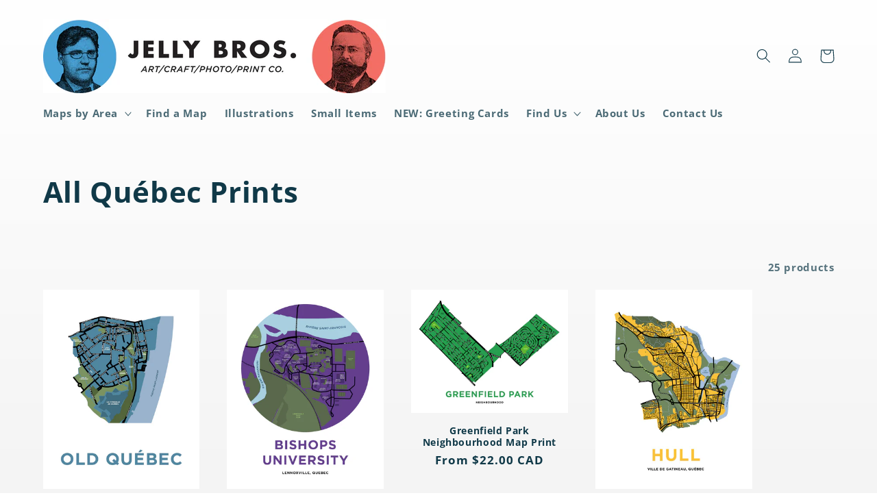

--- FILE ---
content_type: text/html; charset=utf-8
request_url: https://www.jellybrothers.com/collections/quebec
body_size: 27155
content:
<!doctype html>
<html class="no-js" lang="en">
  <head>
    <meta charset="utf-8">
    <meta http-equiv="X-UA-Compatible" content="IE=edge">
    <meta name="viewport" content="width=device-width,initial-scale=1">
    <meta name="theme-color" content="">
    <link rel="canonical" href="https://www.jellybrothers.com/collections/quebec">
    <link rel="preconnect" href="https://cdn.shopify.com" crossorigin><link rel="icon" type="image/png" href="//www.jellybrothers.com/cdn/shop/files/Background.png?crop=center&height=32&v=1676586678&width=32"><link rel="preconnect" href="https://fonts.shopifycdn.com" crossorigin><title>
      All Québec Prints
 &ndash; Jelly Brothers</title>

    

    

<meta property="og:site_name" content="Jelly Brothers">
<meta property="og:url" content="https://www.jellybrothers.com/collections/quebec">
<meta property="og:title" content="All Québec Prints">
<meta property="og:type" content="website">
<meta property="og:description" content="We are Matt and Dan Jelly.  We design and make locally themed items including neighbourhood maps, photography, screen printed posters, tshirts and pillows. "><meta property="og:image" content="http://www.jellybrothers.com/cdn/shop/files/logo-WhiteBG.png?height=628&pad_color=fff&v=1676587089&width=1200">
  <meta property="og:image:secure_url" content="https://www.jellybrothers.com/cdn/shop/files/logo-WhiteBG.png?height=628&pad_color=fff&v=1676587089&width=1200">
  <meta property="og:image:width" content="1200">
  <meta property="og:image:height" content="628"><meta name="twitter:site" content="@jellybros"><meta name="twitter:card" content="summary_large_image">
<meta name="twitter:title" content="All Québec Prints">
<meta name="twitter:description" content="We are Matt and Dan Jelly.  We design and make locally themed items including neighbourhood maps, photography, screen printed posters, tshirts and pillows. ">


    <script src="//www.jellybrothers.com/cdn/shop/t/22/assets/constants.js?v=165488195745554878101676584076" defer="defer"></script>
    <script src="//www.jellybrothers.com/cdn/shop/t/22/assets/pubsub.js?v=2921868252632587581676584079" defer="defer"></script>
    <script src="//www.jellybrothers.com/cdn/shop/t/22/assets/global.js?v=85297797553816670871676584077" defer="defer"></script>
    <script>window.performance && window.performance.mark && window.performance.mark('shopify.content_for_header.start');</script><meta name="google-site-verification" content="3Jm1ZuzcXUqPcMwwxkW3tFeqJcsY6bTyRZpevNaZB2E">
<meta id="shopify-digital-wallet" name="shopify-digital-wallet" content="/3953485/digital_wallets/dialog">
<meta name="shopify-checkout-api-token" content="c28e4ad8ab934d48ed7b5c11d87e7bda">
<meta id="in-context-paypal-metadata" data-shop-id="3953485" data-venmo-supported="false" data-environment="production" data-locale="en_US" data-paypal-v4="true" data-currency="CAD">
<link rel="alternate" type="application/atom+xml" title="Feed" href="/collections/quebec.atom" />
<link rel="next" href="/collections/quebec?page=2">
<link rel="alternate" type="application/json+oembed" href="https://www.jellybrothers.com/collections/quebec.oembed">
<script async="async" src="/checkouts/internal/preloads.js?locale=en-CA"></script>
<link rel="preconnect" href="https://shop.app" crossorigin="anonymous">
<script async="async" src="https://shop.app/checkouts/internal/preloads.js?locale=en-CA&shop_id=3953485" crossorigin="anonymous"></script>
<script id="apple-pay-shop-capabilities" type="application/json">{"shopId":3953485,"countryCode":"CA","currencyCode":"CAD","merchantCapabilities":["supports3DS"],"merchantId":"gid:\/\/shopify\/Shop\/3953485","merchantName":"Jelly Brothers","requiredBillingContactFields":["postalAddress","email"],"requiredShippingContactFields":["postalAddress","email"],"shippingType":"shipping","supportedNetworks":["visa","masterCard","discover","interac"],"total":{"type":"pending","label":"Jelly Brothers","amount":"1.00"},"shopifyPaymentsEnabled":true,"supportsSubscriptions":true}</script>
<script id="shopify-features" type="application/json">{"accessToken":"c28e4ad8ab934d48ed7b5c11d87e7bda","betas":["rich-media-storefront-analytics"],"domain":"www.jellybrothers.com","predictiveSearch":true,"shopId":3953485,"locale":"en"}</script>
<script>var Shopify = Shopify || {};
Shopify.shop = "jelly-brothers.myshopify.com";
Shopify.locale = "en";
Shopify.currency = {"active":"CAD","rate":"1.0"};
Shopify.country = "CA";
Shopify.theme = {"name":"Studio","id":143709962525,"schema_name":"Studio","schema_version":"8.0.0","theme_store_id":1431,"role":"main"};
Shopify.theme.handle = "null";
Shopify.theme.style = {"id":null,"handle":null};
Shopify.cdnHost = "www.jellybrothers.com/cdn";
Shopify.routes = Shopify.routes || {};
Shopify.routes.root = "/";</script>
<script type="module">!function(o){(o.Shopify=o.Shopify||{}).modules=!0}(window);</script>
<script>!function(o){function n(){var o=[];function n(){o.push(Array.prototype.slice.apply(arguments))}return n.q=o,n}var t=o.Shopify=o.Shopify||{};t.loadFeatures=n(),t.autoloadFeatures=n()}(window);</script>
<script>
  window.ShopifyPay = window.ShopifyPay || {};
  window.ShopifyPay.apiHost = "shop.app\/pay";
  window.ShopifyPay.redirectState = null;
</script>
<script id="shop-js-analytics" type="application/json">{"pageType":"collection"}</script>
<script defer="defer" async type="module" src="//www.jellybrothers.com/cdn/shopifycloud/shop-js/modules/v2/client.init-shop-cart-sync_C5BV16lS.en.esm.js"></script>
<script defer="defer" async type="module" src="//www.jellybrothers.com/cdn/shopifycloud/shop-js/modules/v2/chunk.common_CygWptCX.esm.js"></script>
<script type="module">
  await import("//www.jellybrothers.com/cdn/shopifycloud/shop-js/modules/v2/client.init-shop-cart-sync_C5BV16lS.en.esm.js");
await import("//www.jellybrothers.com/cdn/shopifycloud/shop-js/modules/v2/chunk.common_CygWptCX.esm.js");

  window.Shopify.SignInWithShop?.initShopCartSync?.({"fedCMEnabled":true,"windoidEnabled":true});

</script>
<script>
  window.Shopify = window.Shopify || {};
  if (!window.Shopify.featureAssets) window.Shopify.featureAssets = {};
  window.Shopify.featureAssets['shop-js'] = {"shop-cart-sync":["modules/v2/client.shop-cart-sync_ZFArdW7E.en.esm.js","modules/v2/chunk.common_CygWptCX.esm.js"],"init-fed-cm":["modules/v2/client.init-fed-cm_CmiC4vf6.en.esm.js","modules/v2/chunk.common_CygWptCX.esm.js"],"shop-button":["modules/v2/client.shop-button_tlx5R9nI.en.esm.js","modules/v2/chunk.common_CygWptCX.esm.js"],"shop-cash-offers":["modules/v2/client.shop-cash-offers_DOA2yAJr.en.esm.js","modules/v2/chunk.common_CygWptCX.esm.js","modules/v2/chunk.modal_D71HUcav.esm.js"],"init-windoid":["modules/v2/client.init-windoid_sURxWdc1.en.esm.js","modules/v2/chunk.common_CygWptCX.esm.js"],"shop-toast-manager":["modules/v2/client.shop-toast-manager_ClPi3nE9.en.esm.js","modules/v2/chunk.common_CygWptCX.esm.js"],"init-shop-email-lookup-coordinator":["modules/v2/client.init-shop-email-lookup-coordinator_B8hsDcYM.en.esm.js","modules/v2/chunk.common_CygWptCX.esm.js"],"init-shop-cart-sync":["modules/v2/client.init-shop-cart-sync_C5BV16lS.en.esm.js","modules/v2/chunk.common_CygWptCX.esm.js"],"avatar":["modules/v2/client.avatar_BTnouDA3.en.esm.js"],"pay-button":["modules/v2/client.pay-button_FdsNuTd3.en.esm.js","modules/v2/chunk.common_CygWptCX.esm.js"],"init-customer-accounts":["modules/v2/client.init-customer-accounts_DxDtT_ad.en.esm.js","modules/v2/client.shop-login-button_C5VAVYt1.en.esm.js","modules/v2/chunk.common_CygWptCX.esm.js","modules/v2/chunk.modal_D71HUcav.esm.js"],"init-shop-for-new-customer-accounts":["modules/v2/client.init-shop-for-new-customer-accounts_ChsxoAhi.en.esm.js","modules/v2/client.shop-login-button_C5VAVYt1.en.esm.js","modules/v2/chunk.common_CygWptCX.esm.js","modules/v2/chunk.modal_D71HUcav.esm.js"],"shop-login-button":["modules/v2/client.shop-login-button_C5VAVYt1.en.esm.js","modules/v2/chunk.common_CygWptCX.esm.js","modules/v2/chunk.modal_D71HUcav.esm.js"],"init-customer-accounts-sign-up":["modules/v2/client.init-customer-accounts-sign-up_CPSyQ0Tj.en.esm.js","modules/v2/client.shop-login-button_C5VAVYt1.en.esm.js","modules/v2/chunk.common_CygWptCX.esm.js","modules/v2/chunk.modal_D71HUcav.esm.js"],"shop-follow-button":["modules/v2/client.shop-follow-button_Cva4Ekp9.en.esm.js","modules/v2/chunk.common_CygWptCX.esm.js","modules/v2/chunk.modal_D71HUcav.esm.js"],"checkout-modal":["modules/v2/client.checkout-modal_BPM8l0SH.en.esm.js","modules/v2/chunk.common_CygWptCX.esm.js","modules/v2/chunk.modal_D71HUcav.esm.js"],"lead-capture":["modules/v2/client.lead-capture_Bi8yE_yS.en.esm.js","modules/v2/chunk.common_CygWptCX.esm.js","modules/v2/chunk.modal_D71HUcav.esm.js"],"shop-login":["modules/v2/client.shop-login_D6lNrXab.en.esm.js","modules/v2/chunk.common_CygWptCX.esm.js","modules/v2/chunk.modal_D71HUcav.esm.js"],"payment-terms":["modules/v2/client.payment-terms_CZxnsJam.en.esm.js","modules/v2/chunk.common_CygWptCX.esm.js","modules/v2/chunk.modal_D71HUcav.esm.js"]};
</script>
<script>(function() {
  var isLoaded = false;
  function asyncLoad() {
    if (isLoaded) return;
    isLoaded = true;
    var urls = ["https:\/\/cdncozyantitheft.addons.business\/js\/script_tags\/jelly-brothers\/jA8cug1EVmSrpm2npXlQJyhObSl0w53G.js?shop=jelly-brothers.myshopify.com","https:\/\/cdn.hextom.com\/js\/quickannouncementbar.js?shop=jelly-brothers.myshopify.com"];
    for (var i = 0; i < urls.length; i++) {
      var s = document.createElement('script');
      s.type = 'text/javascript';
      s.async = true;
      s.src = urls[i];
      var x = document.getElementsByTagName('script')[0];
      x.parentNode.insertBefore(s, x);
    }
  };
  if(window.attachEvent) {
    window.attachEvent('onload', asyncLoad);
  } else {
    window.addEventListener('load', asyncLoad, false);
  }
})();</script>
<script id="__st">var __st={"a":3953485,"offset":-18000,"reqid":"0ad028c7-d3ec-4886-b2ad-653521cc7a8c-1768631681","pageurl":"www.jellybrothers.com\/collections\/quebec","u":"7f84c5a3f5b6","p":"collection","rtyp":"collection","rid":156130967621};</script>
<script>window.ShopifyPaypalV4VisibilityTracking = true;</script>
<script id="captcha-bootstrap">!function(){'use strict';const t='contact',e='account',n='new_comment',o=[[t,t],['blogs',n],['comments',n],[t,'customer']],c=[[e,'customer_login'],[e,'guest_login'],[e,'recover_customer_password'],[e,'create_customer']],r=t=>t.map((([t,e])=>`form[action*='/${t}']:not([data-nocaptcha='true']) input[name='form_type'][value='${e}']`)).join(','),a=t=>()=>t?[...document.querySelectorAll(t)].map((t=>t.form)):[];function s(){const t=[...o],e=r(t);return a(e)}const i='password',u='form_key',d=['recaptcha-v3-token','g-recaptcha-response','h-captcha-response',i],f=()=>{try{return window.sessionStorage}catch{return}},m='__shopify_v',_=t=>t.elements[u];function p(t,e,n=!1){try{const o=window.sessionStorage,c=JSON.parse(o.getItem(e)),{data:r}=function(t){const{data:e,action:n}=t;return t[m]||n?{data:e,action:n}:{data:t,action:n}}(c);for(const[e,n]of Object.entries(r))t.elements[e]&&(t.elements[e].value=n);n&&o.removeItem(e)}catch(o){console.error('form repopulation failed',{error:o})}}const l='form_type',E='cptcha';function T(t){t.dataset[E]=!0}const w=window,h=w.document,L='Shopify',v='ce_forms',y='captcha';let A=!1;((t,e)=>{const n=(g='f06e6c50-85a8-45c8-87d0-21a2b65856fe',I='https://cdn.shopify.com/shopifycloud/storefront-forms-hcaptcha/ce_storefront_forms_captcha_hcaptcha.v1.5.2.iife.js',D={infoText:'Protected by hCaptcha',privacyText:'Privacy',termsText:'Terms'},(t,e,n)=>{const o=w[L][v],c=o.bindForm;if(c)return c(t,g,e,D).then(n);var r;o.q.push([[t,g,e,D],n]),r=I,A||(h.body.append(Object.assign(h.createElement('script'),{id:'captcha-provider',async:!0,src:r})),A=!0)});var g,I,D;w[L]=w[L]||{},w[L][v]=w[L][v]||{},w[L][v].q=[],w[L][y]=w[L][y]||{},w[L][y].protect=function(t,e){n(t,void 0,e),T(t)},Object.freeze(w[L][y]),function(t,e,n,w,h,L){const[v,y,A,g]=function(t,e,n){const i=e?o:[],u=t?c:[],d=[...i,...u],f=r(d),m=r(i),_=r(d.filter((([t,e])=>n.includes(e))));return[a(f),a(m),a(_),s()]}(w,h,L),I=t=>{const e=t.target;return e instanceof HTMLFormElement?e:e&&e.form},D=t=>v().includes(t);t.addEventListener('submit',(t=>{const e=I(t);if(!e)return;const n=D(e)&&!e.dataset.hcaptchaBound&&!e.dataset.recaptchaBound,o=_(e),c=g().includes(e)&&(!o||!o.value);(n||c)&&t.preventDefault(),c&&!n&&(function(t){try{if(!f())return;!function(t){const e=f();if(!e)return;const n=_(t);if(!n)return;const o=n.value;o&&e.removeItem(o)}(t);const e=Array.from(Array(32),(()=>Math.random().toString(36)[2])).join('');!function(t,e){_(t)||t.append(Object.assign(document.createElement('input'),{type:'hidden',name:u})),t.elements[u].value=e}(t,e),function(t,e){const n=f();if(!n)return;const o=[...t.querySelectorAll(`input[type='${i}']`)].map((({name:t})=>t)),c=[...d,...o],r={};for(const[a,s]of new FormData(t).entries())c.includes(a)||(r[a]=s);n.setItem(e,JSON.stringify({[m]:1,action:t.action,data:r}))}(t,e)}catch(e){console.error('failed to persist form',e)}}(e),e.submit())}));const S=(t,e)=>{t&&!t.dataset[E]&&(n(t,e.some((e=>e===t))),T(t))};for(const o of['focusin','change'])t.addEventListener(o,(t=>{const e=I(t);D(e)&&S(e,y())}));const B=e.get('form_key'),M=e.get(l),P=B&&M;t.addEventListener('DOMContentLoaded',(()=>{const t=y();if(P)for(const e of t)e.elements[l].value===M&&p(e,B);[...new Set([...A(),...v().filter((t=>'true'===t.dataset.shopifyCaptcha))])].forEach((e=>S(e,t)))}))}(h,new URLSearchParams(w.location.search),n,t,e,['guest_login'])})(!0,!0)}();</script>
<script integrity="sha256-4kQ18oKyAcykRKYeNunJcIwy7WH5gtpwJnB7kiuLZ1E=" data-source-attribution="shopify.loadfeatures" defer="defer" src="//www.jellybrothers.com/cdn/shopifycloud/storefront/assets/storefront/load_feature-a0a9edcb.js" crossorigin="anonymous"></script>
<script crossorigin="anonymous" defer="defer" src="//www.jellybrothers.com/cdn/shopifycloud/storefront/assets/shopify_pay/storefront-65b4c6d7.js?v=20250812"></script>
<script data-source-attribution="shopify.dynamic_checkout.dynamic.init">var Shopify=Shopify||{};Shopify.PaymentButton=Shopify.PaymentButton||{isStorefrontPortableWallets:!0,init:function(){window.Shopify.PaymentButton.init=function(){};var t=document.createElement("script");t.src="https://www.jellybrothers.com/cdn/shopifycloud/portable-wallets/latest/portable-wallets.en.js",t.type="module",document.head.appendChild(t)}};
</script>
<script data-source-attribution="shopify.dynamic_checkout.buyer_consent">
  function portableWalletsHideBuyerConsent(e){var t=document.getElementById("shopify-buyer-consent"),n=document.getElementById("shopify-subscription-policy-button");t&&n&&(t.classList.add("hidden"),t.setAttribute("aria-hidden","true"),n.removeEventListener("click",e))}function portableWalletsShowBuyerConsent(e){var t=document.getElementById("shopify-buyer-consent"),n=document.getElementById("shopify-subscription-policy-button");t&&n&&(t.classList.remove("hidden"),t.removeAttribute("aria-hidden"),n.addEventListener("click",e))}window.Shopify?.PaymentButton&&(window.Shopify.PaymentButton.hideBuyerConsent=portableWalletsHideBuyerConsent,window.Shopify.PaymentButton.showBuyerConsent=portableWalletsShowBuyerConsent);
</script>
<script data-source-attribution="shopify.dynamic_checkout.cart.bootstrap">document.addEventListener("DOMContentLoaded",(function(){function t(){return document.querySelector("shopify-accelerated-checkout-cart, shopify-accelerated-checkout")}if(t())Shopify.PaymentButton.init();else{new MutationObserver((function(e,n){t()&&(Shopify.PaymentButton.init(),n.disconnect())})).observe(document.body,{childList:!0,subtree:!0})}}));
</script>
<link id="shopify-accelerated-checkout-styles" rel="stylesheet" media="screen" href="https://www.jellybrothers.com/cdn/shopifycloud/portable-wallets/latest/accelerated-checkout-backwards-compat.css" crossorigin="anonymous">
<style id="shopify-accelerated-checkout-cart">
        #shopify-buyer-consent {
  margin-top: 1em;
  display: inline-block;
  width: 100%;
}

#shopify-buyer-consent.hidden {
  display: none;
}

#shopify-subscription-policy-button {
  background: none;
  border: none;
  padding: 0;
  text-decoration: underline;
  font-size: inherit;
  cursor: pointer;
}

#shopify-subscription-policy-button::before {
  box-shadow: none;
}

      </style>
<script id="sections-script" data-sections="header" defer="defer" src="//www.jellybrothers.com/cdn/shop/t/22/compiled_assets/scripts.js?v=1351"></script>
<script>window.performance && window.performance.mark && window.performance.mark('shopify.content_for_header.end');</script>


    <style data-shopify>
      @font-face {
  font-family: "Open Sans";
  font-weight: 700;
  font-style: normal;
  font-display: swap;
  src: url("//www.jellybrothers.com/cdn/fonts/open_sans/opensans_n7.a9393be1574ea8606c68f4441806b2711d0d13e4.woff2") format("woff2"),
       url("//www.jellybrothers.com/cdn/fonts/open_sans/opensans_n7.7b8af34a6ebf52beb1a4c1d8c73ad6910ec2e553.woff") format("woff");
}

      @font-face {
  font-family: "Open Sans";
  font-weight: 700;
  font-style: normal;
  font-display: swap;
  src: url("//www.jellybrothers.com/cdn/fonts/open_sans/opensans_n7.a9393be1574ea8606c68f4441806b2711d0d13e4.woff2") format("woff2"),
       url("//www.jellybrothers.com/cdn/fonts/open_sans/opensans_n7.7b8af34a6ebf52beb1a4c1d8c73ad6910ec2e553.woff") format("woff");
}

      @font-face {
  font-family: "Open Sans";
  font-weight: 700;
  font-style: italic;
  font-display: swap;
  src: url("//www.jellybrothers.com/cdn/fonts/open_sans/opensans_i7.916ced2e2ce15f7fcd95d196601a15e7b89ee9a4.woff2") format("woff2"),
       url("//www.jellybrothers.com/cdn/fonts/open_sans/opensans_i7.99a9cff8c86ea65461de497ade3d515a98f8b32a.woff") format("woff");
}

      @font-face {
  font-family: "Open Sans";
  font-weight: 700;
  font-style: italic;
  font-display: swap;
  src: url("//www.jellybrothers.com/cdn/fonts/open_sans/opensans_i7.916ced2e2ce15f7fcd95d196601a15e7b89ee9a4.woff2") format("woff2"),
       url("//www.jellybrothers.com/cdn/fonts/open_sans/opensans_i7.99a9cff8c86ea65461de497ade3d515a98f8b32a.woff") format("woff");
}

      @font-face {
  font-family: "Open Sans";
  font-weight: 700;
  font-style: normal;
  font-display: swap;
  src: url("//www.jellybrothers.com/cdn/fonts/open_sans/opensans_n7.a9393be1574ea8606c68f4441806b2711d0d13e4.woff2") format("woff2"),
       url("//www.jellybrothers.com/cdn/fonts/open_sans/opensans_n7.7b8af34a6ebf52beb1a4c1d8c73ad6910ec2e553.woff") format("woff");
}


      :root {
        --font-body-family: "Open Sans", sans-serif;
        --font-body-style: normal;
        --font-body-weight: 700;
        --font-body-weight-bold: 1000;

        --font-heading-family: "Open Sans", sans-serif;
        --font-heading-style: normal;
        --font-heading-weight: 700;

        --font-body-scale: 1.05;
        --font-heading-scale: 1.0;

        --color-base-text: 16, 57, 72;
        --color-shadow: 16, 57, 72;
        --color-base-background-1: 255, 255, 255;
        --color-base-background-2: 250, 250, 250;
        --color-base-solid-button-labels: 252, 252, 252;
        --color-base-outline-button-labels: 5, 44, 70;
        --color-base-accent-1: 81, 106, 130;
        --color-base-accent-2: 220, 107, 66;
        --payment-terms-background-color: #ffffff;

        --gradient-base-background-1: linear-gradient(180deg, rgba(255, 255, 255, 1), rgba(244, 244, 244, 1) 100%);
        --gradient-base-background-2: #fafafa;
        --gradient-base-accent-1: #516a82;
        --gradient-base-accent-2: #dc6b42;

        --media-padding: px;
        --media-border-opacity: 0.1;
        --media-border-width: 1px;
        --media-radius: 0px;
        --media-shadow-opacity: 0.1;
        --media-shadow-horizontal-offset: 0px;
        --media-shadow-vertical-offset: 0px;
        --media-shadow-blur-radius: 15px;
        --media-shadow-visible: 1;

        --page-width: 120rem;
        --page-width-margin: 0rem;

        --product-card-image-padding: 0.0rem;
        --product-card-corner-radius: 0.0rem;
        --product-card-text-alignment: center;
        --product-card-border-width: 0.0rem;
        --product-card-border-opacity: 0.1;
        --product-card-shadow-opacity: 0.1;
        --product-card-shadow-visible: 1;
        --product-card-shadow-horizontal-offset: 0.0rem;
        --product-card-shadow-vertical-offset: 0.0rem;
        --product-card-shadow-blur-radius: 0.0rem;

        --collection-card-image-padding: 0.0rem;
        --collection-card-corner-radius: 0.0rem;
        --collection-card-text-alignment: center;
        --collection-card-border-width: 0.0rem;
        --collection-card-border-opacity: 0.1;
        --collection-card-shadow-opacity: 0.1;
        --collection-card-shadow-visible: 1;
        --collection-card-shadow-horizontal-offset: 0.0rem;
        --collection-card-shadow-vertical-offset: 0.0rem;
        --collection-card-shadow-blur-radius: 0.0rem;

        --blog-card-image-padding: 0.0rem;
        --blog-card-corner-radius: 0.0rem;
        --blog-card-text-alignment: center;
        --blog-card-border-width: 0.0rem;
        --blog-card-border-opacity: 0.1;
        --blog-card-shadow-opacity: 0.1;
        --blog-card-shadow-visible: 1;
        --blog-card-shadow-horizontal-offset: 0.0rem;
        --blog-card-shadow-vertical-offset: 0.0rem;
        --blog-card-shadow-blur-radius: 0.0rem;

        --badge-corner-radius: 4.0rem;

        --popup-border-width: 0px;
        --popup-border-opacity: 0.1;
        --popup-corner-radius: 0px;
        --popup-shadow-opacity: 0.1;
        --popup-shadow-horizontal-offset: 6px;
        --popup-shadow-vertical-offset: 6px;
        --popup-shadow-blur-radius: 25px;

        --drawer-border-width: 1px;
        --drawer-border-opacity: 0.1;
        --drawer-shadow-opacity: 0.0;
        --drawer-shadow-horizontal-offset: 0px;
        --drawer-shadow-vertical-offset: 0px;
        --drawer-shadow-blur-radius: 0px;

        --spacing-sections-desktop: 0px;
        --spacing-sections-mobile: 0px;

        --grid-desktop-vertical-spacing: 40px;
        --grid-desktop-horizontal-spacing: 40px;
        --grid-mobile-vertical-spacing: 20px;
        --grid-mobile-horizontal-spacing: 20px;

        --text-boxes-border-opacity: 0.1;
        --text-boxes-border-width: 1px;
        --text-boxes-radius: 12px;
        --text-boxes-shadow-opacity: 0.6;
        --text-boxes-shadow-visible: 1;
        --text-boxes-shadow-horizontal-offset: 2px;
        --text-boxes-shadow-vertical-offset: 2px;
        --text-boxes-shadow-blur-radius: 15px;

        --buttons-radius: 8px;
        --buttons-radius-outset: 9px;
        --buttons-border-width: 1px;
        --buttons-border-opacity: 1.0;
        --buttons-shadow-opacity: 0.15;
        --buttons-shadow-visible: 1;
        --buttons-shadow-horizontal-offset: 2px;
        --buttons-shadow-vertical-offset: 2px;
        --buttons-shadow-blur-radius: 5px;
        --buttons-border-offset: 0.3px;

        --inputs-radius: 2px;
        --inputs-border-width: 1px;
        --inputs-border-opacity: 0.15;
        --inputs-shadow-opacity: 0.05;
        --inputs-shadow-horizontal-offset: 2px;
        --inputs-margin-offset: 2px;
        --inputs-shadow-vertical-offset: 2px;
        --inputs-shadow-blur-radius: 5px;
        --inputs-radius-outset: 3px;

        --variant-pills-radius: 26px;
        --variant-pills-border-width: 1px;
        --variant-pills-border-opacity: 0.3;
        --variant-pills-shadow-opacity: 0.0;
        --variant-pills-shadow-horizontal-offset: 0px;
        --variant-pills-shadow-vertical-offset: 0px;
        --variant-pills-shadow-blur-radius: 0px;
      }

      *,
      *::before,
      *::after {
        box-sizing: inherit;
      }

      html {
        box-sizing: border-box;
        font-size: calc(var(--font-body-scale) * 62.5%);
        height: 100%;
      }

      body {
        display: grid;
        grid-template-rows: auto auto 1fr auto;
        grid-template-columns: 100%;
        min-height: 100%;
        margin: 0;
        font-size: 1.5rem;
        letter-spacing: 0.06rem;
        line-height: calc(1 + 0.8 / var(--font-body-scale));
        font-family: var(--font-body-family);
        font-style: var(--font-body-style);
        font-weight: var(--font-body-weight);
      }

      @media screen and (min-width: 750px) {
        body {
          font-size: 1.6rem;
        }
      }
    </style>

    <link href="//www.jellybrothers.com/cdn/shop/t/22/assets/base.css?v=140774935537152564311676589546" rel="stylesheet" type="text/css" media="all" />
<link rel="preload" as="font" href="//www.jellybrothers.com/cdn/fonts/open_sans/opensans_n7.a9393be1574ea8606c68f4441806b2711d0d13e4.woff2" type="font/woff2" crossorigin><link rel="preload" as="font" href="//www.jellybrothers.com/cdn/fonts/open_sans/opensans_n7.a9393be1574ea8606c68f4441806b2711d0d13e4.woff2" type="font/woff2" crossorigin><link rel="stylesheet" href="//www.jellybrothers.com/cdn/shop/t/22/assets/component-predictive-search.css?v=85913294783299393391676584077" media="print" onload="this.media='all'"><script>document.documentElement.className = document.documentElement.className.replace('no-js', 'js');
    if (Shopify.designMode) {
      document.documentElement.classList.add('shopify-design-mode');
    }
    </script>
  <link href="https://monorail-edge.shopifysvc.com" rel="dns-prefetch">
<script>(function(){if ("sendBeacon" in navigator && "performance" in window) {try {var session_token_from_headers = performance.getEntriesByType('navigation')[0].serverTiming.find(x => x.name == '_s').description;} catch {var session_token_from_headers = undefined;}var session_cookie_matches = document.cookie.match(/_shopify_s=([^;]*)/);var session_token_from_cookie = session_cookie_matches && session_cookie_matches.length === 2 ? session_cookie_matches[1] : "";var session_token = session_token_from_headers || session_token_from_cookie || "";function handle_abandonment_event(e) {var entries = performance.getEntries().filter(function(entry) {return /monorail-edge.shopifysvc.com/.test(entry.name);});if (!window.abandonment_tracked && entries.length === 0) {window.abandonment_tracked = true;var currentMs = Date.now();var navigation_start = performance.timing.navigationStart;var payload = {shop_id: 3953485,url: window.location.href,navigation_start,duration: currentMs - navigation_start,session_token,page_type: "collection"};window.navigator.sendBeacon("https://monorail-edge.shopifysvc.com/v1/produce", JSON.stringify({schema_id: "online_store_buyer_site_abandonment/1.1",payload: payload,metadata: {event_created_at_ms: currentMs,event_sent_at_ms: currentMs}}));}}window.addEventListener('pagehide', handle_abandonment_event);}}());</script>
<script id="web-pixels-manager-setup">(function e(e,d,r,n,o){if(void 0===o&&(o={}),!Boolean(null===(a=null===(i=window.Shopify)||void 0===i?void 0:i.analytics)||void 0===a?void 0:a.replayQueue)){var i,a;window.Shopify=window.Shopify||{};var t=window.Shopify;t.analytics=t.analytics||{};var s=t.analytics;s.replayQueue=[],s.publish=function(e,d,r){return s.replayQueue.push([e,d,r]),!0};try{self.performance.mark("wpm:start")}catch(e){}var l=function(){var e={modern:/Edge?\/(1{2}[4-9]|1[2-9]\d|[2-9]\d{2}|\d{4,})\.\d+(\.\d+|)|Firefox\/(1{2}[4-9]|1[2-9]\d|[2-9]\d{2}|\d{4,})\.\d+(\.\d+|)|Chrom(ium|e)\/(9{2}|\d{3,})\.\d+(\.\d+|)|(Maci|X1{2}).+ Version\/(15\.\d+|(1[6-9]|[2-9]\d|\d{3,})\.\d+)([,.]\d+|)( \(\w+\)|)( Mobile\/\w+|) Safari\/|Chrome.+OPR\/(9{2}|\d{3,})\.\d+\.\d+|(CPU[ +]OS|iPhone[ +]OS|CPU[ +]iPhone|CPU IPhone OS|CPU iPad OS)[ +]+(15[._]\d+|(1[6-9]|[2-9]\d|\d{3,})[._]\d+)([._]\d+|)|Android:?[ /-](13[3-9]|1[4-9]\d|[2-9]\d{2}|\d{4,})(\.\d+|)(\.\d+|)|Android.+Firefox\/(13[5-9]|1[4-9]\d|[2-9]\d{2}|\d{4,})\.\d+(\.\d+|)|Android.+Chrom(ium|e)\/(13[3-9]|1[4-9]\d|[2-9]\d{2}|\d{4,})\.\d+(\.\d+|)|SamsungBrowser\/([2-9]\d|\d{3,})\.\d+/,legacy:/Edge?\/(1[6-9]|[2-9]\d|\d{3,})\.\d+(\.\d+|)|Firefox\/(5[4-9]|[6-9]\d|\d{3,})\.\d+(\.\d+|)|Chrom(ium|e)\/(5[1-9]|[6-9]\d|\d{3,})\.\d+(\.\d+|)([\d.]+$|.*Safari\/(?![\d.]+ Edge\/[\d.]+$))|(Maci|X1{2}).+ Version\/(10\.\d+|(1[1-9]|[2-9]\d|\d{3,})\.\d+)([,.]\d+|)( \(\w+\)|)( Mobile\/\w+|) Safari\/|Chrome.+OPR\/(3[89]|[4-9]\d|\d{3,})\.\d+\.\d+|(CPU[ +]OS|iPhone[ +]OS|CPU[ +]iPhone|CPU IPhone OS|CPU iPad OS)[ +]+(10[._]\d+|(1[1-9]|[2-9]\d|\d{3,})[._]\d+)([._]\d+|)|Android:?[ /-](13[3-9]|1[4-9]\d|[2-9]\d{2}|\d{4,})(\.\d+|)(\.\d+|)|Mobile Safari.+OPR\/([89]\d|\d{3,})\.\d+\.\d+|Android.+Firefox\/(13[5-9]|1[4-9]\d|[2-9]\d{2}|\d{4,})\.\d+(\.\d+|)|Android.+Chrom(ium|e)\/(13[3-9]|1[4-9]\d|[2-9]\d{2}|\d{4,})\.\d+(\.\d+|)|Android.+(UC? ?Browser|UCWEB|U3)[ /]?(15\.([5-9]|\d{2,})|(1[6-9]|[2-9]\d|\d{3,})\.\d+)\.\d+|SamsungBrowser\/(5\.\d+|([6-9]|\d{2,})\.\d+)|Android.+MQ{2}Browser\/(14(\.(9|\d{2,})|)|(1[5-9]|[2-9]\d|\d{3,})(\.\d+|))(\.\d+|)|K[Aa][Ii]OS\/(3\.\d+|([4-9]|\d{2,})\.\d+)(\.\d+|)/},d=e.modern,r=e.legacy,n=navigator.userAgent;return n.match(d)?"modern":n.match(r)?"legacy":"unknown"}(),u="modern"===l?"modern":"legacy",c=(null!=n?n:{modern:"",legacy:""})[u],f=function(e){return[e.baseUrl,"/wpm","/b",e.hashVersion,"modern"===e.buildTarget?"m":"l",".js"].join("")}({baseUrl:d,hashVersion:r,buildTarget:u}),m=function(e){var d=e.version,r=e.bundleTarget,n=e.surface,o=e.pageUrl,i=e.monorailEndpoint;return{emit:function(e){var a=e.status,t=e.errorMsg,s=(new Date).getTime(),l=JSON.stringify({metadata:{event_sent_at_ms:s},events:[{schema_id:"web_pixels_manager_load/3.1",payload:{version:d,bundle_target:r,page_url:o,status:a,surface:n,error_msg:t},metadata:{event_created_at_ms:s}}]});if(!i)return console&&console.warn&&console.warn("[Web Pixels Manager] No Monorail endpoint provided, skipping logging."),!1;try{return self.navigator.sendBeacon.bind(self.navigator)(i,l)}catch(e){}var u=new XMLHttpRequest;try{return u.open("POST",i,!0),u.setRequestHeader("Content-Type","text/plain"),u.send(l),!0}catch(e){return console&&console.warn&&console.warn("[Web Pixels Manager] Got an unhandled error while logging to Monorail."),!1}}}}({version:r,bundleTarget:l,surface:e.surface,pageUrl:self.location.href,monorailEndpoint:e.monorailEndpoint});try{o.browserTarget=l,function(e){var d=e.src,r=e.async,n=void 0===r||r,o=e.onload,i=e.onerror,a=e.sri,t=e.scriptDataAttributes,s=void 0===t?{}:t,l=document.createElement("script"),u=document.querySelector("head"),c=document.querySelector("body");if(l.async=n,l.src=d,a&&(l.integrity=a,l.crossOrigin="anonymous"),s)for(var f in s)if(Object.prototype.hasOwnProperty.call(s,f))try{l.dataset[f]=s[f]}catch(e){}if(o&&l.addEventListener("load",o),i&&l.addEventListener("error",i),u)u.appendChild(l);else{if(!c)throw new Error("Did not find a head or body element to append the script");c.appendChild(l)}}({src:f,async:!0,onload:function(){if(!function(){var e,d;return Boolean(null===(d=null===(e=window.Shopify)||void 0===e?void 0:e.analytics)||void 0===d?void 0:d.initialized)}()){var d=window.webPixelsManager.init(e)||void 0;if(d){var r=window.Shopify.analytics;r.replayQueue.forEach((function(e){var r=e[0],n=e[1],o=e[2];d.publishCustomEvent(r,n,o)})),r.replayQueue=[],r.publish=d.publishCustomEvent,r.visitor=d.visitor,r.initialized=!0}}},onerror:function(){return m.emit({status:"failed",errorMsg:"".concat(f," has failed to load")})},sri:function(e){var d=/^sha384-[A-Za-z0-9+/=]+$/;return"string"==typeof e&&d.test(e)}(c)?c:"",scriptDataAttributes:o}),m.emit({status:"loading"})}catch(e){m.emit({status:"failed",errorMsg:(null==e?void 0:e.message)||"Unknown error"})}}})({shopId: 3953485,storefrontBaseUrl: "https://www.jellybrothers.com",extensionsBaseUrl: "https://extensions.shopifycdn.com/cdn/shopifycloud/web-pixels-manager",monorailEndpoint: "https://monorail-edge.shopifysvc.com/unstable/produce_batch",surface: "storefront-renderer",enabledBetaFlags: ["2dca8a86"],webPixelsConfigList: [{"id":"878182685","configuration":"{\"config\":\"{\\\"pixel_id\\\":\\\"GT-WF8Z9L8\\\",\\\"target_country\\\":\\\"CA\\\",\\\"gtag_events\\\":[{\\\"type\\\":\\\"purchase\\\",\\\"action_label\\\":\\\"MC-HCMVWNJ5N4\\\"},{\\\"type\\\":\\\"page_view\\\",\\\"action_label\\\":\\\"MC-HCMVWNJ5N4\\\"},{\\\"type\\\":\\\"view_item\\\",\\\"action_label\\\":\\\"MC-HCMVWNJ5N4\\\"}],\\\"enable_monitoring_mode\\\":false}\"}","eventPayloadVersion":"v1","runtimeContext":"OPEN","scriptVersion":"b2a88bafab3e21179ed38636efcd8a93","type":"APP","apiClientId":1780363,"privacyPurposes":[],"dataSharingAdjustments":{"protectedCustomerApprovalScopes":["read_customer_address","read_customer_email","read_customer_name","read_customer_personal_data","read_customer_phone"]}},{"id":"135004445","eventPayloadVersion":"v1","runtimeContext":"LAX","scriptVersion":"1","type":"CUSTOM","privacyPurposes":["MARKETING"],"name":"Meta pixel (migrated)"},{"id":"shopify-app-pixel","configuration":"{}","eventPayloadVersion":"v1","runtimeContext":"STRICT","scriptVersion":"0450","apiClientId":"shopify-pixel","type":"APP","privacyPurposes":["ANALYTICS","MARKETING"]},{"id":"shopify-custom-pixel","eventPayloadVersion":"v1","runtimeContext":"LAX","scriptVersion":"0450","apiClientId":"shopify-pixel","type":"CUSTOM","privacyPurposes":["ANALYTICS","MARKETING"]}],isMerchantRequest: false,initData: {"shop":{"name":"Jelly Brothers","paymentSettings":{"currencyCode":"CAD"},"myshopifyDomain":"jelly-brothers.myshopify.com","countryCode":"CA","storefrontUrl":"https:\/\/www.jellybrothers.com"},"customer":null,"cart":null,"checkout":null,"productVariants":[],"purchasingCompany":null},},"https://www.jellybrothers.com/cdn","fcfee988w5aeb613cpc8e4bc33m6693e112",{"modern":"","legacy":""},{"shopId":"3953485","storefrontBaseUrl":"https:\/\/www.jellybrothers.com","extensionBaseUrl":"https:\/\/extensions.shopifycdn.com\/cdn\/shopifycloud\/web-pixels-manager","surface":"storefront-renderer","enabledBetaFlags":"[\"2dca8a86\"]","isMerchantRequest":"false","hashVersion":"fcfee988w5aeb613cpc8e4bc33m6693e112","publish":"custom","events":"[[\"page_viewed\",{}],[\"collection_viewed\",{\"collection\":{\"id\":\"156130967621\",\"title\":\"All Québec Prints\",\"productVariants\":[{\"price\":{\"amount\":22.0,\"currencyCode\":\"CAD\"},\"product\":{\"title\":\"Old Québec Neighbourhood Map\",\"vendor\":\"Jelly Brothers\",\"id\":\"361203049\",\"untranslatedTitle\":\"Old Québec Neighbourhood Map\",\"url\":\"\/products\/old-quebec\",\"type\":\"Neighbourhood Map\"},\"id\":\"1065200448\",\"image\":{\"src\":\"\/\/www.jellybrothers.com\/cdn\/shop\/products\/Old-Quebec.jpg?v=1734523388\"},\"sku\":\"old-quebec???11x14\",\"title\":\"11\\\"x14\\\"\",\"untranslatedTitle\":\"11\\\"x14\\\"\"},{\"price\":{\"amount\":22.0,\"currencyCode\":\"CAD\"},\"product\":{\"title\":\"Bishops University\",\"vendor\":\"Jelly Brothers\",\"id\":\"4479402606661\",\"untranslatedTitle\":\"Bishops University\",\"url\":\"\/products\/sherbrooke-bishops\",\"type\":\"Neighbourhood Map\"},\"id\":\"31656981626949\",\"image\":{\"src\":\"\/\/www.jellybrothers.com\/cdn\/shop\/products\/Bishops-Lennoxville.png?v=1734522151\"},\"sku\":\"sherbrooke-bishops???11x14\",\"title\":\"11\\\"x14\\\"\",\"untranslatedTitle\":\"11\\\"x14\\\"\"},{\"price\":{\"amount\":22.0,\"currencyCode\":\"CAD\"},\"product\":{\"title\":\"Greenfield Park Neighbourhood Map Print\",\"vendor\":\"Jelly Brothers\",\"id\":\"1356499288165\",\"untranslatedTitle\":\"Greenfield Park Neighbourhood Map Print\",\"url\":\"\/products\/longueuil-greenfield-park\",\"type\":\"Neighbourhood Map\"},\"id\":\"32068084138053\",\"image\":{\"src\":\"\/\/www.jellybrothers.com\/cdn\/shop\/products\/GreenfieldPark.jpg?v=1734522489\"},\"sku\":\"longueuil-greenfield-park???14x11\",\"title\":\"14\\\"w x 11\\\"h\",\"untranslatedTitle\":\"14\\\"w x 11\\\"h\"},{\"price\":{\"amount\":22.0,\"currencyCode\":\"CAD\"},\"product\":{\"title\":\"Hull Map Print (Gatineau, QC)\",\"vendor\":\"Jelly Brothers\",\"id\":\"464557060\",\"untranslatedTitle\":\"Hull Map Print (Gatineau, QC)\",\"url\":\"\/products\/gatineau-hull\",\"type\":\"Neighbourhood Map\"},\"id\":\"1341481540\",\"image\":{\"src\":\"\/\/www.jellybrothers.com\/cdn\/shop\/products\/Hull.jpg?v=1734523201\"},\"sku\":\"gatineau-hull???11x14\",\"title\":\"11\\\"x14\\\"\",\"untranslatedTitle\":\"11\\\"x14\\\"\"},{\"price\":{\"amount\":22.0,\"currencyCode\":\"CAD\"},\"product\":{\"title\":\"Town of Mont-Royal Map Print (Residential Only)\",\"vendor\":\"Jelly Brothers\",\"id\":\"4426014020\",\"untranslatedTitle\":\"Town of Mont-Royal Map Print (Residential Only)\",\"url\":\"\/products\/mont-royal-residential\",\"type\":\"Neighbourhood Map\"},\"id\":\"14974704836\",\"image\":{\"src\":\"\/\/www.jellybrothers.com\/cdn\/shop\/products\/Montreal-MountRoyal-Residential_0e310b78-edaa-446c-a012-db344753de23.jpg?v=1734523044\"},\"sku\":\"mont-royal-residential???11x14\",\"title\":\"11\\\"x14\\\"\",\"untranslatedTitle\":\"11\\\"x14\\\"\"},{\"price\":{\"amount\":22.0,\"currencyCode\":\"CAD\"},\"product\":{\"title\":\"Westmount, Québec Map Print\",\"vendor\":\"Jelly Brothers\",\"id\":\"8231657800\",\"untranslatedTitle\":\"Westmount, Québec Map Print\",\"url\":\"\/products\/montreal-westmount\",\"type\":\"Neighbourhood Map\"},\"id\":\"27331363016\",\"image\":{\"src\":\"\/\/www.jellybrothers.com\/cdn\/shop\/products\/Montreal-Westmount.jpg?v=1734522863\"},\"sku\":\"montreal-westmount???11x14\",\"title\":\"11\\\"x14\\\"\",\"untranslatedTitle\":\"11\\\"x14\\\"\"},{\"price\":{\"amount\":22.0,\"currencyCode\":\"CAD\"},\"product\":{\"title\":\"Montreal - Downtown \/ Centre Ville Map Print\",\"vendor\":\"Jelly Brothers\",\"id\":\"454565852\",\"untranslatedTitle\":\"Montreal - Downtown \/ Centre Ville Map Print\",\"url\":\"\/products\/montreal-downtown\",\"type\":\"Neighbourhood Map\"},\"id\":\"1282565664\",\"image\":{\"src\":\"\/\/www.jellybrothers.com\/cdn\/shop\/products\/Montreal-Downtown.jpg?v=1734523210\"},\"sku\":\"montreal-downtown???11x14\",\"title\":\"11\\\"x14\\\"\",\"untranslatedTitle\":\"11\\\"x14\\\"\"},{\"price\":{\"amount\":22.0,\"currencyCode\":\"CAD\"},\"product\":{\"title\":\"Old Montreal Map Print\",\"vendor\":\"Jelly Brothers\",\"id\":\"842274948\",\"untranslatedTitle\":\"Old Montreal Map Print\",\"url\":\"\/products\/montreal-vieux-montreal\",\"type\":\"Neighbourhood Map\"},\"id\":\"3174225028\",\"image\":{\"src\":\"\/\/www.jellybrothers.com\/cdn\/shop\/products\/Montreal-Old-Montreal.jpg?v=1734523187\"},\"sku\":\"montreal-vieux-montreal???11x14\",\"title\":\"11\\\"x14\\\"\",\"untranslatedTitle\":\"11\\\"x14\\\"\"},{\"price\":{\"amount\":22.0,\"currencyCode\":\"CAD\"},\"product\":{\"title\":\"Little Burgundy Neighbourhood Map Print (Montréal)\",\"vendor\":\"Jelly Brothers\",\"id\":\"1029858436\",\"untranslatedTitle\":\"Little Burgundy Neighbourhood Map Print (Montréal)\",\"url\":\"\/products\/montreal-little-burgundy\",\"type\":\"Neighbourhood Map\"},\"id\":\"3953348228\",\"image\":{\"src\":\"\/\/www.jellybrothers.com\/cdn\/shop\/products\/Montreal-LittleBurgundy.jpg?v=1734523171\"},\"sku\":\"montreal-little-burgundy???11x14\",\"title\":\"11\\\"x14\\\"\",\"untranslatedTitle\":\"11\\\"x14\\\"\"},{\"price\":{\"amount\":22.0,\"currencyCode\":\"CAD\"},\"product\":{\"title\":\"Griffintown Neighbourhood Map Print (Montréal)\",\"vendor\":\"Jelly Brothers\",\"id\":\"1029901508\",\"untranslatedTitle\":\"Griffintown Neighbourhood Map Print (Montréal)\",\"url\":\"\/products\/montreal-griffintown\",\"type\":\"Neighbourhood Map\"},\"id\":\"3953467652\",\"image\":{\"src\":\"\/\/www.jellybrothers.com\/cdn\/shop\/products\/Montreal-Griffintown_9cc12b24-37a4-489c-96a1-1904eb91325f.jpg?v=1734523170\"},\"sku\":\"montreal-griffintown???11x14\",\"title\":\"11\\\"x14\\\"\",\"untranslatedTitle\":\"11\\\"x14\\\"\"},{\"price\":{\"amount\":22.0,\"currencyCode\":\"CAD\"},\"product\":{\"title\":\"La Petite-Patrie Neighbourhood Map Print (Montréal)\",\"vendor\":\"Jelly Brothers\",\"id\":\"1029908292\",\"untranslatedTitle\":\"La Petite-Patrie Neighbourhood Map Print (Montréal)\",\"url\":\"\/products\/montreal-la-petite-patrie\",\"type\":\"Neighbourhood Map\"},\"id\":\"3953486404\",\"image\":{\"src\":\"\/\/www.jellybrothers.com\/cdn\/shop\/products\/Montreal-LaPetitePatrie.jpg?v=1734523169\"},\"sku\":\"montreal-la-petite-patrie???11x14\",\"title\":\"11\\\"x14\\\"\",\"untranslatedTitle\":\"11\\\"x14\\\"\"},{\"price\":{\"amount\":22.0,\"currencyCode\":\"CAD\"},\"product\":{\"title\":\"Saint-Henri Neighbourhood Map Print (Montréal)\",\"vendor\":\"Jelly Brothers\",\"id\":\"1029929732\",\"untranslatedTitle\":\"Saint-Henri Neighbourhood Map Print (Montréal)\",\"url\":\"\/products\/montreal-saint-henri\",\"type\":\"Neighbourhood Map\"},\"id\":\"3953677188\",\"image\":{\"src\":\"\/\/www.jellybrothers.com\/cdn\/shop\/products\/Montreal-Saint-Henri_d662b34e-4b1f-4a95-944b-2bf5adca5279.jpg?v=1734523168\"},\"sku\":\"montreal-saint-henri???11x14\",\"title\":\"11\\\"x14\\\"\",\"untranslatedTitle\":\"11\\\"x14\\\"\"},{\"price\":{\"amount\":22.0,\"currencyCode\":\"CAD\"},\"product\":{\"title\":\"Mile End Neighbourhood Map Print (Montréal)\",\"vendor\":\"Jelly Brothers\",\"id\":\"1029938500\",\"untranslatedTitle\":\"Mile End Neighbourhood Map Print (Montréal)\",\"url\":\"\/products\/montreal-mile-end\",\"type\":\"Neighbourhood Map\"},\"id\":\"3953736324\",\"image\":{\"src\":\"\/\/www.jellybrothers.com\/cdn\/shop\/products\/Montreal-MileEnd.jpg?v=1734523166\"},\"sku\":\"montreal-mile-end???11x14\",\"title\":\"11\\\"x14\\\"\",\"untranslatedTitle\":\"11\\\"x14\\\"\"},{\"price\":{\"amount\":22.0,\"currencyCode\":\"CAD\"},\"product\":{\"title\":\"Le Plateau Neighbourhood Map Print (Montréal)\",\"vendor\":\"Jelly Brothers\",\"id\":\"1029960068\",\"untranslatedTitle\":\"Le Plateau Neighbourhood Map Print (Montréal)\",\"url\":\"\/products\/montreal-le-plateau\",\"type\":\"Neighbourhood Map\"},\"id\":\"3953831428\",\"image\":{\"src\":\"\/\/www.jellybrothers.com\/cdn\/shop\/products\/Montreal-LePlateau_97a48e98-f779-4a1d-90ac-9e5d8401f425.jpg?v=1734523165\"},\"sku\":\"montreal-le-plateau???11x14\",\"title\":\"11\\\"x14\\\"\",\"untranslatedTitle\":\"11\\\"x14\\\"\"},{\"price\":{\"amount\":22.0,\"currencyCode\":\"CAD\"},\"product\":{\"title\":\"Shaughnessy Village Neighbourhood Map Print (Montréal)\",\"vendor\":\"Jelly Brothers\",\"id\":\"1029971844\",\"untranslatedTitle\":\"Shaughnessy Village Neighbourhood Map Print (Montréal)\",\"url\":\"\/products\/montreal-shaughnessy-village\",\"type\":\"Neighbourhood Map\"},\"id\":\"3953900100\",\"image\":{\"src\":\"\/\/www.jellybrothers.com\/cdn\/shop\/products\/Montreal-Shaughnessy.jpg?v=1734523164\"},\"sku\":\"montreal-shaughnessy-village???11x14\",\"title\":\"11\\\"x14\\\"\",\"untranslatedTitle\":\"11\\\"x14\\\"\"},{\"price\":{\"amount\":22.0,\"currencyCode\":\"CAD\"},\"product\":{\"title\":\"Mont-Royal Town Map Print\",\"vendor\":\"Jelly Brothers\",\"id\":\"4425987332\",\"untranslatedTitle\":\"Mont-Royal Town Map Print\",\"url\":\"\/products\/mont-royal\",\"type\":\"Neighbourhood Map\"},\"id\":\"14974502340\",\"image\":{\"src\":\"\/\/www.jellybrothers.com\/cdn\/shop\/products\/Montreal-MountRoyal_c05a12a0-6001-46b3-9f7e-e3cc072173f2.jpg?v=1734523045\"},\"sku\":\"mont-royal???11x14\",\"title\":\"11\\\"x14\\\"\",\"untranslatedTitle\":\"11\\\"x14\\\"\"},{\"price\":{\"amount\":22.0,\"currencyCode\":\"CAD\"},\"product\":{\"title\":\"McGill University Map Print\",\"vendor\":\"Jelly Brothers\",\"id\":\"4661643844\",\"untranslatedTitle\":\"McGill University Map Print\",\"url\":\"\/products\/montreal-mcgill\",\"type\":\"Neighbourhood Map\"},\"id\":\"17089677124\",\"image\":{\"src\":\"\/\/www.jellybrothers.com\/cdn\/shop\/products\/McGill-University.jpg?v=1734523019\"},\"sku\":\"montreal-mcgill???11x14\",\"title\":\"11\\\"x14\\\"\",\"untranslatedTitle\":\"11\\\"x14\\\"\"},{\"price\":{\"amount\":22.0,\"currencyCode\":\"CAD\"},\"product\":{\"title\":\"Concordia University Campus Map Print - Loyola\",\"vendor\":\"Jelly Brothers\",\"id\":\"8750144913\",\"untranslatedTitle\":\"Concordia University Campus Map Print - Loyola\",\"url\":\"\/products\/montreal-concordia-loyola\",\"type\":\"Neighbourhood Map\"},\"id\":\"31124903249\",\"image\":{\"src\":\"\/\/www.jellybrothers.com\/cdn\/shop\/products\/Montreal-Concordia-Loyola_b56a4e7e-12b2-432e-8999-3515ba437657.jpg?v=1734522792\"},\"sku\":\"montreal-concordia-loyola???11x14\",\"title\":\"11\\\"x14\\\"\",\"untranslatedTitle\":\"11\\\"x14\\\"\"},{\"price\":{\"amount\":22.0,\"currencyCode\":\"CAD\"},\"product\":{\"title\":\"Canada Map Print\",\"vendor\":\"Jelly Brothers\",\"id\":\"1308455043173\",\"untranslatedTitle\":\"Canada Map Print\",\"url\":\"\/products\/canada-map-print\",\"type\":\"Neighbourhood Map\"},\"id\":\"12160223608933\",\"image\":{\"src\":\"\/\/www.jellybrothers.com\/cdn\/shop\/products\/Canada1114.png?v=1734522509\"},\"sku\":\"canada-map-print???11x14\",\"title\":\"11\\\"x14\\\"\",\"untranslatedTitle\":\"11\\\"x14\\\"\"},{\"price\":{\"amount\":22.0,\"currencyCode\":\"CAD\"},\"product\":{\"title\":\"Concordia University Campus Map Print - SGW Campus\",\"vendor\":\"Jelly Brothers\",\"id\":\"1311086280805\",\"untranslatedTitle\":\"Concordia University Campus Map Print - SGW Campus\",\"url\":\"\/products\/montreal-concordia-sgw\",\"type\":\"Neighbourhood Map\"},\"id\":\"12171337793637\",\"image\":{\"src\":\"\/\/www.jellybrothers.com\/cdn\/shop\/products\/Montreal-Concordia-SGW.jpg?v=1734522497\"},\"sku\":\"montreal-concordia-sgw???11x14\",\"title\":\"11\\\"x14\\\"\",\"untranslatedTitle\":\"11\\\"x14\\\"\"},{\"price\":{\"amount\":22.0,\"currencyCode\":\"CAD\"},\"product\":{\"title\":\"Notre-Dame-De-Grâce Neighbourhood Map\",\"vendor\":\"Jelly Brothers\",\"id\":\"2064441540677\",\"untranslatedTitle\":\"Notre-Dame-De-Grâce Neighbourhood Map\",\"url\":\"\/products\/montreal-ndg\",\"type\":\"Neighbourhood Map\"},\"id\":\"32068082761797\",\"image\":{\"src\":\"\/\/www.jellybrothers.com\/cdn\/shop\/products\/Montreal-NDG.png?v=1734522415\"},\"sku\":\"montreal-ndg???14x11\",\"title\":\"14\\\"w x 11\\\"h\",\"untranslatedTitle\":\"14\\\"w x 11\\\"h\"},{\"price\":{\"amount\":22.0,\"currencyCode\":\"CAD\"},\"product\":{\"title\":\"Verdun Map Print\",\"vendor\":\"Jelly Brothers\",\"id\":\"3829217460293\",\"untranslatedTitle\":\"Verdun Map Print\",\"url\":\"\/products\/verdun-map-print\",\"type\":\"Neighbourhood Map\"},\"id\":\"29073319198789\",\"image\":{\"src\":\"\/\/www.jellybrothers.com\/cdn\/shop\/products\/Verdun-full.png?v=1734522356\"},\"sku\":\"verdun-map-print???11x14\",\"title\":\"11\\\"x14\\\" \/ Verdun \u0026 Nuns' Island\",\"untranslatedTitle\":\"11\\\"x14\\\" \/ Verdun \u0026 Nuns' Island\"},{\"price\":{\"amount\":22.0,\"currencyCode\":\"CAD\"},\"product\":{\"title\":\"Youville Neighbourhood Map Print\",\"vendor\":\"Jelly Brothers\",\"id\":\"4337661083717\",\"untranslatedTitle\":\"Youville Neighbourhood Map Print\",\"url\":\"\/products\/montreal-youville\",\"type\":\"Neighbourhood Map\"},\"id\":\"31123064619077\",\"image\":{\"src\":\"\/\/www.jellybrothers.com\/cdn\/shop\/products\/Youville.png?v=1734522246\"},\"sku\":\"montreal-youville???11x14\",\"title\":\"11\\\"x14\\\"\",\"untranslatedTitle\":\"11\\\"x14\\\"\"},{\"price\":{\"amount\":22.0,\"currencyCode\":\"CAD\"},\"product\":{\"title\":\"Island of Montréal\",\"vendor\":\"Jelly Brothers\",\"id\":\"6658820538437\",\"untranslatedTitle\":\"Island of Montréal\",\"url\":\"\/products\/island-of-montreal\",\"type\":\"Neighbourhood Map\"},\"id\":\"39604652834885\",\"image\":{\"src\":\"\/\/www.jellybrothers.com\/cdn\/shop\/products\/MontrealFull.png?v=1734522005\"},\"sku\":\"island-of-montreal???14x11\",\"title\":\"14\\\"w x 11\\\"h\",\"untranslatedTitle\":\"14\\\"w x 11\\\"h\"}]}}]]"});</script><script>
  window.ShopifyAnalytics = window.ShopifyAnalytics || {};
  window.ShopifyAnalytics.meta = window.ShopifyAnalytics.meta || {};
  window.ShopifyAnalytics.meta.currency = 'CAD';
  var meta = {"products":[{"id":361203049,"gid":"gid:\/\/shopify\/Product\/361203049","vendor":"Jelly Brothers","type":"Neighbourhood Map","handle":"old-quebec","variants":[{"id":1065200448,"price":2200,"name":"Old Québec Neighbourhood Map - 11\"x14\"","public_title":"11\"x14\"","sku":"old-quebec???11x14"},{"id":5565091774491,"price":4425,"name":"Old Québec Neighbourhood Map - 16\"x20\"","public_title":"16\"x20\"","sku":"old-quebec???16x20"}],"remote":false},{"id":4479402606661,"gid":"gid:\/\/shopify\/Product\/4479402606661","vendor":"Jelly Brothers","type":"Neighbourhood Map","handle":"sherbrooke-bishops","variants":[{"id":31656981626949,"price":2200,"name":"Bishops University - 11\"x14\"","public_title":"11\"x14\"","sku":"sherbrooke-bishops???11x14"},{"id":31656981659717,"price":4425,"name":"Bishops University - 16\"x20\"","public_title":"16\"x20\"","sku":"sherbrooke-bishops???16x20"}],"remote":false},{"id":1356499288165,"gid":"gid:\/\/shopify\/Product\/1356499288165","vendor":"Jelly Brothers","type":"Neighbourhood Map","handle":"longueuil-greenfield-park","variants":[{"id":32068084138053,"price":2200,"name":"Greenfield Park Neighbourhood Map Print - 14\"w x 11\"h","public_title":"14\"w x 11\"h","sku":"longueuil-greenfield-park???14x11"},{"id":32068084170821,"price":4425,"name":"Greenfield Park Neighbourhood Map Print - 20\"w x 16\"h","public_title":"20\"w x 16\"h","sku":"longueuil-greenfield-park???20x16)"}],"remote":false},{"id":464557060,"gid":"gid:\/\/shopify\/Product\/464557060","vendor":"Jelly Brothers","type":"Neighbourhood Map","handle":"gatineau-hull","variants":[{"id":1341481540,"price":2200,"name":"Hull Map Print (Gatineau, QC) - 11\"x14\"","public_title":"11\"x14\"","sku":"gatineau-hull???11x14"},{"id":5565076340763,"price":4425,"name":"Hull Map Print (Gatineau, QC) - 16\"x20\"","public_title":"16\"x20\"","sku":"gatineau-hull???16x20"}],"remote":false},{"id":4426014020,"gid":"gid:\/\/shopify\/Product\/4426014020","vendor":"Jelly Brothers","type":"Neighbourhood Map","handle":"mont-royal-residential","variants":[{"id":14974704836,"price":2200,"name":"Town of Mont-Royal Map Print (Residential Only) - 11\"x14\"","public_title":"11\"x14\"","sku":"mont-royal-residential???11x14"},{"id":5565058908187,"price":4425,"name":"Town of Mont-Royal Map Print (Residential Only) - 16\"x20\"","public_title":"16\"x20\"","sku":"mont-royal-residential???16x20"}],"remote":false},{"id":8231657800,"gid":"gid:\/\/shopify\/Product\/8231657800","vendor":"Jelly Brothers","type":"Neighbourhood Map","handle":"montreal-westmount","variants":[{"id":27331363016,"price":2200,"name":"Westmount, Québec Map Print - 11\"x14\"","public_title":"11\"x14\"","sku":"montreal-westmount???11x14"},{"id":5565039542299,"price":4425,"name":"Westmount, Québec Map Print - 16\"x20\"","public_title":"16\"x20\"","sku":"montreal-westmount???16x20"}],"remote":false},{"id":454565852,"gid":"gid:\/\/shopify\/Product\/454565852","vendor":"Jelly Brothers","type":"Neighbourhood Map","handle":"montreal-downtown","variants":[{"id":1282565664,"price":2200,"name":"Montreal - Downtown \/ Centre Ville Map Print - 11\"x14\"","public_title":"11\"x14\"","sku":"montreal-downtown???11x14"},{"id":5565076996123,"price":4425,"name":"Montreal - Downtown \/ Centre Ville Map Print - 16\"x20\"","public_title":"16\"x20\"","sku":"montreal-downtown???16x20"}],"remote":false},{"id":842274948,"gid":"gid:\/\/shopify\/Product\/842274948","vendor":"Jelly Brothers","type":"Neighbourhood Map","handle":"montreal-vieux-montreal","variants":[{"id":3174225028,"price":2200,"name":"Old Montreal Map Print - 11\"x14\"","public_title":"11\"x14\"","sku":"montreal-vieux-montreal???11x14"},{"id":5565075259419,"price":4425,"name":"Old Montreal Map Print - 16\"x20\"","public_title":"16\"x20\"","sku":"montreal-vieux-montreal???16x20"}],"remote":false},{"id":1029858436,"gid":"gid:\/\/shopify\/Product\/1029858436","vendor":"Jelly Brothers","type":"Neighbourhood Map","handle":"montreal-little-burgundy","variants":[{"id":3953348228,"price":2200,"name":"Little Burgundy Neighbourhood Map Print (Montréal) - 11\"x14\"","public_title":"11\"x14\"","sku":"montreal-little-burgundy???11x14"},{"id":5565072670747,"price":4425,"name":"Little Burgundy Neighbourhood Map Print (Montréal) - 16\"x20\"","public_title":"16\"x20\"","sku":"montreal-little-burgundy???16x20"}],"remote":false},{"id":1029901508,"gid":"gid:\/\/shopify\/Product\/1029901508","vendor":"Jelly Brothers","type":"Neighbourhood Map","handle":"montreal-griffintown","variants":[{"id":3953467652,"price":2200,"name":"Griffintown Neighbourhood Map Print (Montréal) - 11\"x14\"","public_title":"11\"x14\"","sku":"montreal-griffintown???11x14"},{"id":5565071097883,"price":4425,"name":"Griffintown Neighbourhood Map Print (Montréal) - 16\"x20\"","public_title":"16\"x20\"","sku":"montreal-griffintown???16x20"}],"remote":false},{"id":1029908292,"gid":"gid:\/\/shopify\/Product\/1029908292","vendor":"Jelly Brothers","type":"Neighbourhood Map","handle":"montreal-la-petite-patrie","variants":[{"id":3953486404,"price":2200,"name":"La Petite-Patrie Neighbourhood Map Print (Montréal) - 11\"x14\"","public_title":"11\"x14\"","sku":"montreal-la-petite-patrie???11x14"},{"id":5565070573595,"price":4425,"name":"La Petite-Patrie Neighbourhood Map Print (Montréal) - 16\"x20\"","public_title":"16\"x20\"","sku":"montreal-la-petite-patrie???16x20"}],"remote":false},{"id":1029929732,"gid":"gid:\/\/shopify\/Product\/1029929732","vendor":"Jelly Brothers","type":"Neighbourhood Map","handle":"montreal-saint-henri","variants":[{"id":3953677188,"price":2200,"name":"Saint-Henri Neighbourhood Map Print (Montréal) - 11\"x14\"","public_title":"11\"x14\"","sku":"montreal-saint-henri???11x14"},{"id":5565070475291,"price":4425,"name":"Saint-Henri Neighbourhood Map Print (Montréal) - 16\"x20\"","public_title":"16\"x20\"","sku":"montreal-saint-henri???16x20"}],"remote":false},{"id":1029938500,"gid":"gid:\/\/shopify\/Product\/1029938500","vendor":"Jelly Brothers","type":"Neighbourhood Map","handle":"montreal-mile-end","variants":[{"id":3953736324,"price":2200,"name":"Mile End Neighbourhood Map Print (Montréal) - 11\"x14\"","public_title":"11\"x14\"","sku":"montreal-mile-end???11x14"},{"id":5565070376987,"price":4425,"name":"Mile End Neighbourhood Map Print (Montréal) - 16\"x20\"","public_title":"16\"x20\"","sku":"montreal-mile-end???16x20"}],"remote":false},{"id":1029960068,"gid":"gid:\/\/shopify\/Product\/1029960068","vendor":"Jelly Brothers","type":"Neighbourhood Map","handle":"montreal-le-plateau","variants":[{"id":3953831428,"price":2200,"name":"Le Plateau Neighbourhood Map Print (Montréal) - 11\"x14\"","public_title":"11\"x14\"","sku":"montreal-le-plateau???11x14"},{"id":5565070278683,"price":4425,"name":"Le Plateau Neighbourhood Map Print (Montréal) - 16\"x20\"","public_title":"16\"x20\"","sku":"montreal-le-plateau???16x20"}],"remote":false},{"id":1029971844,"gid":"gid:\/\/shopify\/Product\/1029971844","vendor":"Jelly Brothers","type":"Neighbourhood Map","handle":"montreal-shaughnessy-village","variants":[{"id":3953900100,"price":2200,"name":"Shaughnessy Village Neighbourhood Map Print (Montréal) - 11\"x14\"","public_title":"11\"x14\"","sku":"montreal-shaughnessy-village???11x14"},{"id":5565070180379,"price":4425,"name":"Shaughnessy Village Neighbourhood Map Print (Montréal) - 16\"x20\"","public_title":"16\"x20\"","sku":"montreal-shaughnessy-village???16x20"}],"remote":false},{"id":4425987332,"gid":"gid:\/\/shopify\/Product\/4425987332","vendor":"Jelly Brothers","type":"Neighbourhood Map","handle":"mont-royal","variants":[{"id":14974502340,"price":2200,"name":"Mont-Royal Town Map Print - 11\"x14\"","public_title":"11\"x14\"","sku":"mont-royal???11x14"},{"id":5565058973723,"price":4425,"name":"Mont-Royal Town Map Print - 16\"x20\"","public_title":"16\"x20\"","sku":"mont-royal???16x20"}],"remote":false},{"id":4661643844,"gid":"gid:\/\/shopify\/Product\/4661643844","vendor":"Jelly Brothers","type":"Neighbourhood Map","handle":"montreal-mcgill","variants":[{"id":17089677124,"price":2200,"name":"McGill University Map Print - 11\"x14\"","public_title":"11\"x14\"","sku":"montreal-mcgill???11x14"},{"id":5565055369243,"price":4425,"name":"McGill University Map Print - 16\"x20\"","public_title":"16\"x20\"","sku":"montreal-mcgill???16x20"}],"remote":false},{"id":8750144913,"gid":"gid:\/\/shopify\/Product\/8750144913","vendor":"Jelly Brothers","type":"Neighbourhood Map","handle":"montreal-concordia-loyola","variants":[{"id":31124903249,"price":2200,"name":"Concordia University Campus Map Print - Loyola - 11\"x14\"","public_title":"11\"x14\"","sku":"montreal-concordia-loyola???11x14"},{"id":5565032300571,"price":4425,"name":"Concordia University Campus Map Print - Loyola - 16\"x20\"","public_title":"16\"x20\"","sku":"montreal-concordia-loyola???16x20"}],"remote":false},{"id":1308455043173,"gid":"gid:\/\/shopify\/Product\/1308455043173","vendor":"Jelly Brothers","type":"Neighbourhood Map","handle":"canada-map-print","variants":[{"id":12160223608933,"price":2200,"name":"Canada Map Print - 11\"x14\"","public_title":"11\"x14\"","sku":"canada-map-print???11x14"},{"id":12160214433893,"price":4425,"name":"Canada Map Print - 16\"x20\"","public_title":"16\"x20\"","sku":"canada-map-print???16x20"}],"remote":false},{"id":1311086280805,"gid":"gid:\/\/shopify\/Product\/1311086280805","vendor":"Jelly Brothers","type":"Neighbourhood Map","handle":"montreal-concordia-sgw","variants":[{"id":12171337793637,"price":2200,"name":"Concordia University Campus Map Print - SGW Campus - 11\"x14\"","public_title":"11\"x14\"","sku":"montreal-concordia-sgw???11x14"},{"id":12171337826405,"price":4425,"name":"Concordia University Campus Map Print - SGW Campus - 16\"x20\"","public_title":"16\"x20\"","sku":"montreal-concordia-sgw???16x20"}],"remote":false},{"id":2064441540677,"gid":"gid:\/\/shopify\/Product\/2064441540677","vendor":"Jelly Brothers","type":"Neighbourhood Map","handle":"montreal-ndg","variants":[{"id":32068082761797,"price":2200,"name":"Notre-Dame-De-Grâce Neighbourhood Map - 14\"w x 11\"h","public_title":"14\"w x 11\"h","sku":"montreal-ndg???14x11"},{"id":32068082794565,"price":4425,"name":"Notre-Dame-De-Grâce Neighbourhood Map - 20\"w x 16\"h","public_title":"20\"w x 16\"h","sku":"montreal-ndg???20x16)"}],"remote":false},{"id":3829217460293,"gid":"gid:\/\/shopify\/Product\/3829217460293","vendor":"Jelly Brothers","type":"Neighbourhood Map","handle":"verdun-map-print","variants":[{"id":29073319198789,"price":2200,"name":"Verdun Map Print - 11\"x14\" \/ Verdun \u0026 Nuns' Island","public_title":"11\"x14\" \/ Verdun \u0026 Nuns' Island","sku":"verdun-map-print???11x14"},{"id":29073319231557,"price":4425,"name":"Verdun Map Print - 16\"x20\" \/ Verdun \u0026 Nuns' Island","public_title":"16\"x20\" \/ Verdun \u0026 Nuns' Island","sku":"verdun-map-print???16x20"},{"id":29073327292485,"price":2200,"name":"Verdun Map Print - 11\"x14\" \/ Old Verdun Only","public_title":"11\"x14\" \/ Old Verdun Only","sku":"verdun-map-print???11x14"},{"id":29073328504901,"price":4425,"name":"Verdun Map Print - 16\"x20\" \/ Old Verdun Only","public_title":"16\"x20\" \/ Old Verdun Only","sku":"verdun-map-print???16x20"},{"id":29073331486789,"price":2200,"name":"Verdun Map Print - 11\"x14\" \/ Nuns' Island\/L'Île-des-Sœurs Only","public_title":"11\"x14\" \/ Nuns' Island\/L'Île-des-Sœurs Only","sku":"verdun-map-print???11x14"},{"id":29073333420101,"price":4425,"name":"Verdun Map Print - 16\"x20\" \/ Nuns' Island\/L'Île-des-Sœurs Only","public_title":"16\"x20\" \/ Nuns' Island\/L'Île-des-Sœurs Only","sku":"verdun-map-print???16x20"}],"remote":false},{"id":4337661083717,"gid":"gid:\/\/shopify\/Product\/4337661083717","vendor":"Jelly Brothers","type":"Neighbourhood Map","handle":"montreal-youville","variants":[{"id":31123064619077,"price":2200,"name":"Youville Neighbourhood Map Print - 11\"x14\"","public_title":"11\"x14\"","sku":"montreal-youville???11x14"},{"id":31123064651845,"price":4425,"name":"Youville Neighbourhood Map Print - 16\"x20\"","public_title":"16\"x20\"","sku":"montreal-youville???16x20"}],"remote":false},{"id":6658820538437,"gid":"gid:\/\/shopify\/Product\/6658820538437","vendor":"Jelly Brothers","type":"Neighbourhood Map","handle":"island-of-montreal","variants":[{"id":39604652834885,"price":2200,"name":"Island of Montréal - 14\"w x 11\"h","public_title":"14\"w x 11\"h","sku":"island-of-montreal???14x11"},{"id":39604652867653,"price":4425,"name":"Island of Montréal - 20\"w x 16\"h","public_title":"20\"w x 16\"h","sku":"island-of-montreal???20x16)"}],"remote":false}],"page":{"pageType":"collection","resourceType":"collection","resourceId":156130967621,"requestId":"0ad028c7-d3ec-4886-b2ad-653521cc7a8c-1768631681"}};
  for (var attr in meta) {
    window.ShopifyAnalytics.meta[attr] = meta[attr];
  }
</script>
<script class="analytics">
  (function () {
    var customDocumentWrite = function(content) {
      var jquery = null;

      if (window.jQuery) {
        jquery = window.jQuery;
      } else if (window.Checkout && window.Checkout.$) {
        jquery = window.Checkout.$;
      }

      if (jquery) {
        jquery('body').append(content);
      }
    };

    var hasLoggedConversion = function(token) {
      if (token) {
        return document.cookie.indexOf('loggedConversion=' + token) !== -1;
      }
      return false;
    }

    var setCookieIfConversion = function(token) {
      if (token) {
        var twoMonthsFromNow = new Date(Date.now());
        twoMonthsFromNow.setMonth(twoMonthsFromNow.getMonth() + 2);

        document.cookie = 'loggedConversion=' + token + '; expires=' + twoMonthsFromNow;
      }
    }

    var trekkie = window.ShopifyAnalytics.lib = window.trekkie = window.trekkie || [];
    if (trekkie.integrations) {
      return;
    }
    trekkie.methods = [
      'identify',
      'page',
      'ready',
      'track',
      'trackForm',
      'trackLink'
    ];
    trekkie.factory = function(method) {
      return function() {
        var args = Array.prototype.slice.call(arguments);
        args.unshift(method);
        trekkie.push(args);
        return trekkie;
      };
    };
    for (var i = 0; i < trekkie.methods.length; i++) {
      var key = trekkie.methods[i];
      trekkie[key] = trekkie.factory(key);
    }
    trekkie.load = function(config) {
      trekkie.config = config || {};
      trekkie.config.initialDocumentCookie = document.cookie;
      var first = document.getElementsByTagName('script')[0];
      var script = document.createElement('script');
      script.type = 'text/javascript';
      script.onerror = function(e) {
        var scriptFallback = document.createElement('script');
        scriptFallback.type = 'text/javascript';
        scriptFallback.onerror = function(error) {
                var Monorail = {
      produce: function produce(monorailDomain, schemaId, payload) {
        var currentMs = new Date().getTime();
        var event = {
          schema_id: schemaId,
          payload: payload,
          metadata: {
            event_created_at_ms: currentMs,
            event_sent_at_ms: currentMs
          }
        };
        return Monorail.sendRequest("https://" + monorailDomain + "/v1/produce", JSON.stringify(event));
      },
      sendRequest: function sendRequest(endpointUrl, payload) {
        // Try the sendBeacon API
        if (window && window.navigator && typeof window.navigator.sendBeacon === 'function' && typeof window.Blob === 'function' && !Monorail.isIos12()) {
          var blobData = new window.Blob([payload], {
            type: 'text/plain'
          });

          if (window.navigator.sendBeacon(endpointUrl, blobData)) {
            return true;
          } // sendBeacon was not successful

        } // XHR beacon

        var xhr = new XMLHttpRequest();

        try {
          xhr.open('POST', endpointUrl);
          xhr.setRequestHeader('Content-Type', 'text/plain');
          xhr.send(payload);
        } catch (e) {
          console.log(e);
        }

        return false;
      },
      isIos12: function isIos12() {
        return window.navigator.userAgent.lastIndexOf('iPhone; CPU iPhone OS 12_') !== -1 || window.navigator.userAgent.lastIndexOf('iPad; CPU OS 12_') !== -1;
      }
    };
    Monorail.produce('monorail-edge.shopifysvc.com',
      'trekkie_storefront_load_errors/1.1',
      {shop_id: 3953485,
      theme_id: 143709962525,
      app_name: "storefront",
      context_url: window.location.href,
      source_url: "//www.jellybrothers.com/cdn/s/trekkie.storefront.cd680fe47e6c39ca5d5df5f0a32d569bc48c0f27.min.js"});

        };
        scriptFallback.async = true;
        scriptFallback.src = '//www.jellybrothers.com/cdn/s/trekkie.storefront.cd680fe47e6c39ca5d5df5f0a32d569bc48c0f27.min.js';
        first.parentNode.insertBefore(scriptFallback, first);
      };
      script.async = true;
      script.src = '//www.jellybrothers.com/cdn/s/trekkie.storefront.cd680fe47e6c39ca5d5df5f0a32d569bc48c0f27.min.js';
      first.parentNode.insertBefore(script, first);
    };
    trekkie.load(
      {"Trekkie":{"appName":"storefront","development":false,"defaultAttributes":{"shopId":3953485,"isMerchantRequest":null,"themeId":143709962525,"themeCityHash":"677218976930573570","contentLanguage":"en","currency":"CAD","eventMetadataId":"c2cdf5f4-5754-42e9-8fb8-f2df3bb3f8f7"},"isServerSideCookieWritingEnabled":true,"monorailRegion":"shop_domain","enabledBetaFlags":["65f19447"]},"Session Attribution":{},"S2S":{"facebookCapiEnabled":false,"source":"trekkie-storefront-renderer","apiClientId":580111}}
    );

    var loaded = false;
    trekkie.ready(function() {
      if (loaded) return;
      loaded = true;

      window.ShopifyAnalytics.lib = window.trekkie;

      var originalDocumentWrite = document.write;
      document.write = customDocumentWrite;
      try { window.ShopifyAnalytics.merchantGoogleAnalytics.call(this); } catch(error) {};
      document.write = originalDocumentWrite;

      window.ShopifyAnalytics.lib.page(null,{"pageType":"collection","resourceType":"collection","resourceId":156130967621,"requestId":"0ad028c7-d3ec-4886-b2ad-653521cc7a8c-1768631681","shopifyEmitted":true});

      var match = window.location.pathname.match(/checkouts\/(.+)\/(thank_you|post_purchase)/)
      var token = match? match[1]: undefined;
      if (!hasLoggedConversion(token)) {
        setCookieIfConversion(token);
        window.ShopifyAnalytics.lib.track("Viewed Product Category",{"currency":"CAD","category":"Collection: quebec","collectionName":"quebec","collectionId":156130967621,"nonInteraction":true},undefined,undefined,{"shopifyEmitted":true});
      }
    });


        var eventsListenerScript = document.createElement('script');
        eventsListenerScript.async = true;
        eventsListenerScript.src = "//www.jellybrothers.com/cdn/shopifycloud/storefront/assets/shop_events_listener-3da45d37.js";
        document.getElementsByTagName('head')[0].appendChild(eventsListenerScript);

})();</script>
  <script>
  if (!window.ga || (window.ga && typeof window.ga !== 'function')) {
    window.ga = function ga() {
      (window.ga.q = window.ga.q || []).push(arguments);
      if (window.Shopify && window.Shopify.analytics && typeof window.Shopify.analytics.publish === 'function') {
        window.Shopify.analytics.publish("ga_stub_called", {}, {sendTo: "google_osp_migration"});
      }
      console.error("Shopify's Google Analytics stub called with:", Array.from(arguments), "\nSee https://help.shopify.com/manual/promoting-marketing/pixels/pixel-migration#google for more information.");
    };
    if (window.Shopify && window.Shopify.analytics && typeof window.Shopify.analytics.publish === 'function') {
      window.Shopify.analytics.publish("ga_stub_initialized", {}, {sendTo: "google_osp_migration"});
    }
  }
</script>
<script
  defer
  src="https://www.jellybrothers.com/cdn/shopifycloud/perf-kit/shopify-perf-kit-3.0.4.min.js"
  data-application="storefront-renderer"
  data-shop-id="3953485"
  data-render-region="gcp-us-central1"
  data-page-type="collection"
  data-theme-instance-id="143709962525"
  data-theme-name="Studio"
  data-theme-version="8.0.0"
  data-monorail-region="shop_domain"
  data-resource-timing-sampling-rate="10"
  data-shs="true"
  data-shs-beacon="true"
  data-shs-export-with-fetch="true"
  data-shs-logs-sample-rate="1"
  data-shs-beacon-endpoint="https://www.jellybrothers.com/api/collect"
></script>
</head>

  <body class="gradient">
    <a class="skip-to-content-link button visually-hidden" href="#MainContent">
      Skip to content
    </a><!-- BEGIN sections: header-group -->
<div id="shopify-section-sections--17902566572317__header" class="shopify-section shopify-section-group-header-group section-header"><link rel="stylesheet" href="//www.jellybrothers.com/cdn/shop/t/22/assets/component-list-menu.css?v=151968516119678728991676584078" media="print" onload="this.media='all'">
<link rel="stylesheet" href="//www.jellybrothers.com/cdn/shop/t/22/assets/component-search.css?v=184225813856820874251676584076" media="print" onload="this.media='all'">
<link rel="stylesheet" href="//www.jellybrothers.com/cdn/shop/t/22/assets/component-menu-drawer.css?v=182311192829367774911676584077" media="print" onload="this.media='all'">
<link rel="stylesheet" href="//www.jellybrothers.com/cdn/shop/t/22/assets/component-cart-notification.css?v=137625604348931474661676584076" media="print" onload="this.media='all'">
<link rel="stylesheet" href="//www.jellybrothers.com/cdn/shop/t/22/assets/component-cart-items.css?v=23917223812499722491676584079" media="print" onload="this.media='all'"><link rel="stylesheet" href="//www.jellybrothers.com/cdn/shop/t/22/assets/component-price.css?v=65402837579211014041676584077" media="print" onload="this.media='all'">
  <link rel="stylesheet" href="//www.jellybrothers.com/cdn/shop/t/22/assets/component-loading-overlay.css?v=167310470843593579841676584080" media="print" onload="this.media='all'"><link rel="stylesheet" href="//www.jellybrothers.com/cdn/shop/t/22/assets/component-mega-menu.css?v=106454108107686398031676584079" media="print" onload="this.media='all'">
  <noscript><link href="//www.jellybrothers.com/cdn/shop/t/22/assets/component-mega-menu.css?v=106454108107686398031676584079" rel="stylesheet" type="text/css" media="all" /></noscript><noscript><link href="//www.jellybrothers.com/cdn/shop/t/22/assets/component-list-menu.css?v=151968516119678728991676584078" rel="stylesheet" type="text/css" media="all" /></noscript>
<noscript><link href="//www.jellybrothers.com/cdn/shop/t/22/assets/component-search.css?v=184225813856820874251676584076" rel="stylesheet" type="text/css" media="all" /></noscript>
<noscript><link href="//www.jellybrothers.com/cdn/shop/t/22/assets/component-menu-drawer.css?v=182311192829367774911676584077" rel="stylesheet" type="text/css" media="all" /></noscript>
<noscript><link href="//www.jellybrothers.com/cdn/shop/t/22/assets/component-cart-notification.css?v=137625604348931474661676584076" rel="stylesheet" type="text/css" media="all" /></noscript>
<noscript><link href="//www.jellybrothers.com/cdn/shop/t/22/assets/component-cart-items.css?v=23917223812499722491676584079" rel="stylesheet" type="text/css" media="all" /></noscript>

<style>
  header-drawer {
    justify-self: start;
    margin-left: -1.2rem;
  }

  .header__heading-logo {
    max-width: 300px;
  }@media screen and (min-width: 990px) {
    header-drawer {
      display: none;
    }
  }

  .menu-drawer-container {
    display: flex;
  }

  .list-menu {
    list-style: none;
    padding: 0;
    margin: 0;
  }

  .list-menu--inline {
    display: inline-flex;
    flex-wrap: wrap;
  }

  summary.list-menu__item {
    padding-right: 2.7rem;
  }

  .list-menu__item {
    display: flex;
    align-items: center;
    line-height: calc(1 + 0.3 / var(--font-body-scale));
  }

  .list-menu__item--link {
    text-decoration: none;
    padding-bottom: 1rem;
    padding-top: 1rem;
    line-height: calc(1 + 0.8 / var(--font-body-scale));
  }

  @media screen and (min-width: 750px) {
    .list-menu__item--link {
      padding-bottom: 0.5rem;
      padding-top: 0.5rem;
    }
  }
</style><style data-shopify>.header {
    padding-top: 10px;
    padding-bottom: 10px;
  }

  .section-header {
    position: sticky; /* This is for fixing a Safari z-index issue. PR #2147 */
    margin-bottom: 15px;
  }

  @media screen and (min-width: 750px) {
    .section-header {
      margin-bottom: 20px;
    }
  }

  @media screen and (min-width: 990px) {
    .header {
      padding-top: 20px;
      padding-bottom: 20px;
    }
  }</style><script src="//www.jellybrothers.com/cdn/shop/t/22/assets/details-disclosure.js?v=153497636716254413831676584079" defer="defer"></script>
<script src="//www.jellybrothers.com/cdn/shop/t/22/assets/details-modal.js?v=4511761896672669691676584079" defer="defer"></script>
<script src="//www.jellybrothers.com/cdn/shop/t/22/assets/cart-notification.js?v=160453272920806432391676584076" defer="defer"></script>
<script src="//www.jellybrothers.com/cdn/shop/t/22/assets/search-form.js?v=113639710312857635801676584077" defer="defer"></script><svg xmlns="http://www.w3.org/2000/svg" class="hidden">
  <symbol id="icon-search" viewbox="0 0 18 19" fill="none">
    <path fill-rule="evenodd" clip-rule="evenodd" d="M11.03 11.68A5.784 5.784 0 112.85 3.5a5.784 5.784 0 018.18 8.18zm.26 1.12a6.78 6.78 0 11.72-.7l5.4 5.4a.5.5 0 11-.71.7l-5.41-5.4z" fill="currentColor"/>
  </symbol>

  <symbol id="icon-reset" class="icon icon-close"  fill="none" viewBox="0 0 18 18" stroke="currentColor">
    <circle r="8.5" cy="9" cx="9" stroke-opacity="0.2"/>
    <path d="M6.82972 6.82915L1.17193 1.17097" stroke-linecap="round" stroke-linejoin="round" transform="translate(5 5)"/>
    <path d="M1.22896 6.88502L6.77288 1.11523" stroke-linecap="round" stroke-linejoin="round" transform="translate(5 5)"/>
  </symbol>

  <symbol id="icon-close" class="icon icon-close" fill="none" viewBox="0 0 18 17">
    <path d="M.865 15.978a.5.5 0 00.707.707l7.433-7.431 7.579 7.282a.501.501 0 00.846-.37.5.5 0 00-.153-.351L9.712 8.546l7.417-7.416a.5.5 0 10-.707-.708L8.991 7.853 1.413.573a.5.5 0 10-.693.72l7.563 7.268-7.418 7.417z" fill="currentColor">
  </symbol>
</svg>
<sticky-header data-sticky-type="always" class="header-wrapper color-background-1 gradient">
  <header class="header header--top-left header--mobile-left page-width header--has-menu"><header-drawer data-breakpoint="tablet">
        <details id="Details-menu-drawer-container" class="menu-drawer-container">
          <summary class="header__icon header__icon--menu header__icon--summary link focus-inset" aria-label="Menu">
            <span>
              <svg
  xmlns="http://www.w3.org/2000/svg"
  aria-hidden="true"
  focusable="false"
  class="icon icon-hamburger"
  fill="none"
  viewBox="0 0 18 16"
>
  <path d="M1 .5a.5.5 0 100 1h15.71a.5.5 0 000-1H1zM.5 8a.5.5 0 01.5-.5h15.71a.5.5 0 010 1H1A.5.5 0 01.5 8zm0 7a.5.5 0 01.5-.5h15.71a.5.5 0 010 1H1a.5.5 0 01-.5-.5z" fill="currentColor">
</svg>

              <svg
  xmlns="http://www.w3.org/2000/svg"
  aria-hidden="true"
  focusable="false"
  class="icon icon-close"
  fill="none"
  viewBox="0 0 18 17"
>
  <path d="M.865 15.978a.5.5 0 00.707.707l7.433-7.431 7.579 7.282a.501.501 0 00.846-.37.5.5 0 00-.153-.351L9.712 8.546l7.417-7.416a.5.5 0 10-.707-.708L8.991 7.853 1.413.573a.5.5 0 10-.693.72l7.563 7.268-7.418 7.417z" fill="currentColor">
</svg>

            </span>
          </summary>
          <div id="menu-drawer" class="gradient menu-drawer motion-reduce" tabindex="-1">
            <div class="menu-drawer__inner-container">
              <div class="menu-drawer__navigation-container">
                <nav class="menu-drawer__navigation">
                  <ul class="menu-drawer__menu has-submenu list-menu" role="list"><li><details id="Details-menu-drawer-menu-item-1">
                            <summary class="menu-drawer__menu-item list-menu__item link link--text focus-inset">
                              Maps by Area
                              <svg
  viewBox="0 0 14 10"
  fill="none"
  aria-hidden="true"
  focusable="false"
  class="icon icon-arrow"
  xmlns="http://www.w3.org/2000/svg"
>
  <path fill-rule="evenodd" clip-rule="evenodd" d="M8.537.808a.5.5 0 01.817-.162l4 4a.5.5 0 010 .708l-4 4a.5.5 0 11-.708-.708L11.793 5.5H1a.5.5 0 010-1h10.793L8.646 1.354a.5.5 0 01-.109-.546z" fill="currentColor">
</svg>

                              <svg aria-hidden="true" focusable="false" class="icon icon-caret" viewBox="0 0 10 6">
  <path fill-rule="evenodd" clip-rule="evenodd" d="M9.354.646a.5.5 0 00-.708 0L5 4.293 1.354.646a.5.5 0 00-.708.708l4 4a.5.5 0 00.708 0l4-4a.5.5 0 000-.708z" fill="currentColor">
</svg>

                            </summary>
                            <div id="link-maps-by-area" class="menu-drawer__submenu has-submenu gradient motion-reduce" tabindex="-1">
                              <div class="menu-drawer__inner-submenu">
                                <button class="menu-drawer__close-button link link--text focus-inset" aria-expanded="true">
                                  <svg
  viewBox="0 0 14 10"
  fill="none"
  aria-hidden="true"
  focusable="false"
  class="icon icon-arrow"
  xmlns="http://www.w3.org/2000/svg"
>
  <path fill-rule="evenodd" clip-rule="evenodd" d="M8.537.808a.5.5 0 01.817-.162l4 4a.5.5 0 010 .708l-4 4a.5.5 0 11-.708-.708L11.793 5.5H1a.5.5 0 010-1h10.793L8.646 1.354a.5.5 0 01-.109-.546z" fill="currentColor">
</svg>

                                  Maps by Area
                                </button>
                                <ul class="menu-drawer__menu list-menu" role="list" tabindex="-1"><li><a href="/pages/ontario-maps-by-county" class="menu-drawer__menu-item link link--text list-menu__item focus-inset">
                                          Ontario Maps by Region/County/Municipality
                                        </a></li><li><details id="Details-menu-drawer-submenu-2">
                                          <summary class="menu-drawer__menu-item link link--text list-menu__item focus-inset">
                                            Canadian Maps by Province
                                            <svg
  viewBox="0 0 14 10"
  fill="none"
  aria-hidden="true"
  focusable="false"
  class="icon icon-arrow"
  xmlns="http://www.w3.org/2000/svg"
>
  <path fill-rule="evenodd" clip-rule="evenodd" d="M8.537.808a.5.5 0 01.817-.162l4 4a.5.5 0 010 .708l-4 4a.5.5 0 11-.708-.708L11.793 5.5H1a.5.5 0 010-1h10.793L8.646 1.354a.5.5 0 01-.109-.546z" fill="currentColor">
</svg>

                                            <svg aria-hidden="true" focusable="false" class="icon icon-caret" viewBox="0 0 10 6">
  <path fill-rule="evenodd" clip-rule="evenodd" d="M9.354.646a.5.5 0 00-.708 0L5 4.293 1.354.646a.5.5 0 00-.708.708l4 4a.5.5 0 00.708 0l4-4a.5.5 0 000-.708z" fill="currentColor">
</svg>

                                          </summary>
                                          <div id="childlink-canadian-maps-by-province" class="menu-drawer__submenu has-submenu gradient motion-reduce">
                                            <button class="menu-drawer__close-button link link--text focus-inset" aria-expanded="true">
                                              <svg
  viewBox="0 0 14 10"
  fill="none"
  aria-hidden="true"
  focusable="false"
  class="icon icon-arrow"
  xmlns="http://www.w3.org/2000/svg"
>
  <path fill-rule="evenodd" clip-rule="evenodd" d="M8.537.808a.5.5 0 01.817-.162l4 4a.5.5 0 010 .708l-4 4a.5.5 0 11-.708-.708L11.793 5.5H1a.5.5 0 010-1h10.793L8.646 1.354a.5.5 0 01-.109-.546z" fill="currentColor">
</svg>

                                              Canadian Maps by Province
                                            </button>
                                            <ul class="menu-drawer__menu list-menu" role="list" tabindex="-1"><li>
                                                  <a href="/pages/alberta-maps" class="menu-drawer__menu-item link link--text list-menu__item focus-inset">
                                                    Alberta
                                                  </a>
                                                </li><li>
                                                  <a href="/pages/bc-maps" class="menu-drawer__menu-item link link--text list-menu__item focus-inset">
                                                    British Columbia
                                                  </a>
                                                </li><li>
                                                  <a href="/collections/manitoba" class="menu-drawer__menu-item link link--text list-menu__item focus-inset">
                                                    Manitoba
                                                  </a>
                                                </li><li>
                                                  <a href="/collections/new-brunswick" class="menu-drawer__menu-item link link--text list-menu__item focus-inset">
                                                    New Brunswick
                                                  </a>
                                                </li><li>
                                                  <a href="/collections/newfoundland-labrador" class="menu-drawer__menu-item link link--text list-menu__item focus-inset">
                                                    Newfoundland and Labrador
                                                  </a>
                                                </li><li>
                                                  <a href="/collections/northwest-territories" class="menu-drawer__menu-item link link--text list-menu__item focus-inset">
                                                    Northwest Territories
                                                  </a>
                                                </li><li>
                                                  <a href="/collections/nova-scotia" class="menu-drawer__menu-item link link--text list-menu__item focus-inset">
                                                    Nova Scotia
                                                  </a>
                                                </li><li>
                                                  <a href="/collections/nunavut" class="menu-drawer__menu-item link link--text list-menu__item focus-inset">
                                                    Nunavut
                                                  </a>
                                                </li><li>
                                                  <a href="/pages/ontario-maps-by-county" class="menu-drawer__menu-item link link--text list-menu__item focus-inset">
                                                    Ontario
                                                  </a>
                                                </li><li>
                                                  <a href="/collections/prince-edward-island" class="menu-drawer__menu-item link link--text list-menu__item focus-inset">
                                                    Prince Edward Island
                                                  </a>
                                                </li><li>
                                                  <a href="/pages/quebec-maps" class="menu-drawer__menu-item link link--text list-menu__item focus-inset">
                                                    Québec
                                                  </a>
                                                </li><li>
                                                  <a href="/collections/saskatchewan" class="menu-drawer__menu-item link link--text list-menu__item focus-inset">
                                                    Saskatchewan
                                                  </a>
                                                </li><li>
                                                  <a href="/collections/yukon" class="menu-drawer__menu-item link link--text list-menu__item focus-inset">
                                                    Yukon
                                                  </a>
                                                </li></ul>
                                          </div>
                                        </details></li><li><details id="Details-menu-drawer-submenu-3">
                                          <summary class="menu-drawer__menu-item link link--text list-menu__item focus-inset">
                                            Hamilton Maps
                                            <svg
  viewBox="0 0 14 10"
  fill="none"
  aria-hidden="true"
  focusable="false"
  class="icon icon-arrow"
  xmlns="http://www.w3.org/2000/svg"
>
  <path fill-rule="evenodd" clip-rule="evenodd" d="M8.537.808a.5.5 0 01.817-.162l4 4a.5.5 0 010 .708l-4 4a.5.5 0 11-.708-.708L11.793 5.5H1a.5.5 0 010-1h10.793L8.646 1.354a.5.5 0 01-.109-.546z" fill="currentColor">
</svg>

                                            <svg aria-hidden="true" focusable="false" class="icon icon-caret" viewBox="0 0 10 6">
  <path fill-rule="evenodd" clip-rule="evenodd" d="M9.354.646a.5.5 0 00-.708 0L5 4.293 1.354.646a.5.5 0 00-.708.708l4 4a.5.5 0 00.708 0l4-4a.5.5 0 000-.708z" fill="currentColor">
</svg>

                                          </summary>
                                          <div id="childlink-hamilton-maps" class="menu-drawer__submenu has-submenu gradient motion-reduce">
                                            <button class="menu-drawer__close-button link link--text focus-inset" aria-expanded="true">
                                              <svg
  viewBox="0 0 14 10"
  fill="none"
  aria-hidden="true"
  focusable="false"
  class="icon icon-arrow"
  xmlns="http://www.w3.org/2000/svg"
>
  <path fill-rule="evenodd" clip-rule="evenodd" d="M8.537.808a.5.5 0 01.817-.162l4 4a.5.5 0 010 .708l-4 4a.5.5 0 11-.708-.708L11.793 5.5H1a.5.5 0 010-1h10.793L8.646 1.354a.5.5 0 01-.109-.546z" fill="currentColor">
</svg>

                                              Hamilton Maps
                                            </button>
                                            <ul class="menu-drawer__menu list-menu" role="list" tabindex="-1"><li>
                                                  <a href="/collections/hamilton-mountain" class="menu-drawer__menu-item link link--text list-menu__item focus-inset">
                                                    Hamilton Mountain
                                                  </a>
                                                </li><li>
                                                  <a href="/collections/hamilton-lowercity" class="menu-drawer__menu-item link link--text list-menu__item focus-inset">
                                                    Lower City
                                                  </a>
                                                </li><li>
                                                  <a href="/collections/hamilton-ancaster" class="menu-drawer__menu-item link link--text list-menu__item focus-inset">
                                                    Ancaster
                                                  </a>
                                                </li><li>
                                                  <a href="/collections/hamilton-dundas" class="menu-drawer__menu-item link link--text list-menu__item focus-inset">
                                                    Dundas
                                                  </a>
                                                </li><li>
                                                  <a href="/collections/hamilton-flamborough" class="menu-drawer__menu-item link link--text list-menu__item focus-inset">
                                                    Flamborough
                                                  </a>
                                                </li><li>
                                                  <a href="/collections/hamilton-glanbrook" class="menu-drawer__menu-item link link--text list-menu__item focus-inset">
                                                    Glanbrook
                                                  </a>
                                                </li><li>
                                                  <a href="/collections/hamilton-stoneycreek" class="menu-drawer__menu-item link link--text list-menu__item focus-inset">
                                                    Stoney Creek
                                                  </a>
                                                </li><li>
                                                  <a href="/collections/hamilton-full-city-maps" class="menu-drawer__menu-item link link--text list-menu__item focus-inset">
                                                    Full City &amp; Special Maps
                                                  </a>
                                                </li></ul>
                                          </div>
                                        </details></li><li><details id="Details-menu-drawer-submenu-4">
                                          <summary class="menu-drawer__menu-item link link--text list-menu__item focus-inset">
                                            G.T.A. Maps
                                            <svg
  viewBox="0 0 14 10"
  fill="none"
  aria-hidden="true"
  focusable="false"
  class="icon icon-arrow"
  xmlns="http://www.w3.org/2000/svg"
>
  <path fill-rule="evenodd" clip-rule="evenodd" d="M8.537.808a.5.5 0 01.817-.162l4 4a.5.5 0 010 .708l-4 4a.5.5 0 11-.708-.708L11.793 5.5H1a.5.5 0 010-1h10.793L8.646 1.354a.5.5 0 01-.109-.546z" fill="currentColor">
</svg>

                                            <svg aria-hidden="true" focusable="false" class="icon icon-caret" viewBox="0 0 10 6">
  <path fill-rule="evenodd" clip-rule="evenodd" d="M9.354.646a.5.5 0 00-.708 0L5 4.293 1.354.646a.5.5 0 00-.708.708l4 4a.5.5 0 00.708 0l4-4a.5.5 0 000-.708z" fill="currentColor">
</svg>

                                          </summary>
                                          <div id="childlink-g-t-a-maps" class="menu-drawer__submenu has-submenu gradient motion-reduce">
                                            <button class="menu-drawer__close-button link link--text focus-inset" aria-expanded="true">
                                              <svg
  viewBox="0 0 14 10"
  fill="none"
  aria-hidden="true"
  focusable="false"
  class="icon icon-arrow"
  xmlns="http://www.w3.org/2000/svg"
>
  <path fill-rule="evenodd" clip-rule="evenodd" d="M8.537.808a.5.5 0 01.817-.162l4 4a.5.5 0 010 .708l-4 4a.5.5 0 11-.708-.708L11.793 5.5H1a.5.5 0 010-1h10.793L8.646 1.354a.5.5 0 01-.109-.546z" fill="currentColor">
</svg>

                                              G.T.A. Maps
                                            </button>
                                            <ul class="menu-drawer__menu list-menu" role="list" tabindex="-1"><li>
                                                  <a href="/collections/ontario-toronto" class="menu-drawer__menu-item link link--text list-menu__item focus-inset">
                                                    Toronto
                                                  </a>
                                                </li><li>
                                                  <a href="/pages/halton-region-maps" class="menu-drawer__menu-item link link--text list-menu__item focus-inset">
                                                    Halton Region
                                                  </a>
                                                </li><li>
                                                  <a href="/pages/peel-region-maps" class="menu-drawer__menu-item link link--text list-menu__item focus-inset">
                                                    Peel Region
                                                  </a>
                                                </li><li>
                                                  <a href="/pages/york-region-maps" class="menu-drawer__menu-item link link--text list-menu__item focus-inset">
                                                    York Region
                                                  </a>
                                                </li><li>
                                                  <a href="/pages/durham-region-maps" class="menu-drawer__menu-item link link--text list-menu__item focus-inset">
                                                    Durham Region
                                                  </a>
                                                </li></ul>
                                          </div>
                                        </details></li><li><details id="Details-menu-drawer-submenu-5">
                                          <summary class="menu-drawer__menu-item link link--text list-menu__item focus-inset">
                                            Featured Ontario Maps
                                            <svg
  viewBox="0 0 14 10"
  fill="none"
  aria-hidden="true"
  focusable="false"
  class="icon icon-arrow"
  xmlns="http://www.w3.org/2000/svg"
>
  <path fill-rule="evenodd" clip-rule="evenodd" d="M8.537.808a.5.5 0 01.817-.162l4 4a.5.5 0 010 .708l-4 4a.5.5 0 11-.708-.708L11.793 5.5H1a.5.5 0 010-1h10.793L8.646 1.354a.5.5 0 01-.109-.546z" fill="currentColor">
</svg>

                                            <svg aria-hidden="true" focusable="false" class="icon icon-caret" viewBox="0 0 10 6">
  <path fill-rule="evenodd" clip-rule="evenodd" d="M9.354.646a.5.5 0 00-.708 0L5 4.293 1.354.646a.5.5 0 00-.708.708l4 4a.5.5 0 00.708 0l4-4a.5.5 0 000-.708z" fill="currentColor">
</svg>

                                          </summary>
                                          <div id="childlink-featured-ontario-maps" class="menu-drawer__submenu has-submenu gradient motion-reduce">
                                            <button class="menu-drawer__close-button link link--text focus-inset" aria-expanded="true">
                                              <svg
  viewBox="0 0 14 10"
  fill="none"
  aria-hidden="true"
  focusable="false"
  class="icon icon-arrow"
  xmlns="http://www.w3.org/2000/svg"
>
  <path fill-rule="evenodd" clip-rule="evenodd" d="M8.537.808a.5.5 0 01.817-.162l4 4a.5.5 0 010 .708l-4 4a.5.5 0 11-.708-.708L11.793 5.5H1a.5.5 0 010-1h10.793L8.646 1.354a.5.5 0 01-.109-.546z" fill="currentColor">
</svg>

                                              Featured Ontario Maps
                                            </button>
                                            <ul class="menu-drawer__menu list-menu" role="list" tabindex="-1"><li>
                                                  <a href="/collections/guelph" class="menu-drawer__menu-item link link--text list-menu__item focus-inset">
                                                    Guelph Maps &amp; Prints
                                                  </a>
                                                </li><li>
                                                  <a href="/pages/niagara-region-maps-prints" class="menu-drawer__menu-item link link--text list-menu__item focus-inset">
                                                    Niagara Maps &amp; Prints
                                                  </a>
                                                </li><li>
                                                  <a href="/collections/brant-county" class="menu-drawer__menu-item link link--text list-menu__item focus-inset">
                                                    Brantford Area Maps
                                                  </a>
                                                </li><li>
                                                  <a href="/collections/haldimand-norfolk" class="menu-drawer__menu-item link link--text list-menu__item focus-inset">
                                                    Haldimand-Norfolk Maps
                                                  </a>
                                                </li><li>
                                                  <a href="/collections/middlesex-london" class="menu-drawer__menu-item link link--text list-menu__item focus-inset">
                                                    London Maps
                                                  </a>
                                                </li><li>
                                                  <a href="/collections/ontario-muskoka" class="menu-drawer__menu-item link link--text list-menu__item focus-inset">
                                                    Muskoka &amp; Parry Sound District Maps
                                                  </a>
                                                </li><li>
                                                  <a href="/collections/essex-windsor" class="menu-drawer__menu-item link link--text list-menu__item focus-inset">
                                                    Windsor Maps
                                                  </a>
                                                </li><li>
                                                  <a href="/collections/ontario-ottawa" class="menu-drawer__menu-item link link--text list-menu__item focus-inset">
                                                    Ottawa Area Maps
                                                  </a>
                                                </li></ul>
                                          </div>
                                        </details></li><li><details id="Details-menu-drawer-submenu-6">
                                          <summary class="menu-drawer__menu-item link link--text list-menu__item focus-inset">
                                            Campus Maps
                                            <svg
  viewBox="0 0 14 10"
  fill="none"
  aria-hidden="true"
  focusable="false"
  class="icon icon-arrow"
  xmlns="http://www.w3.org/2000/svg"
>
  <path fill-rule="evenodd" clip-rule="evenodd" d="M8.537.808a.5.5 0 01.817-.162l4 4a.5.5 0 010 .708l-4 4a.5.5 0 11-.708-.708L11.793 5.5H1a.5.5 0 010-1h10.793L8.646 1.354a.5.5 0 01-.109-.546z" fill="currentColor">
</svg>

                                            <svg aria-hidden="true" focusable="false" class="icon icon-caret" viewBox="0 0 10 6">
  <path fill-rule="evenodd" clip-rule="evenodd" d="M9.354.646a.5.5 0 00-.708 0L5 4.293 1.354.646a.5.5 0 00-.708.708l4 4a.5.5 0 00.708 0l4-4a.5.5 0 000-.708z" fill="currentColor">
</svg>

                                          </summary>
                                          <div id="childlink-campus-maps" class="menu-drawer__submenu has-submenu gradient motion-reduce">
                                            <button class="menu-drawer__close-button link link--text focus-inset" aria-expanded="true">
                                              <svg
  viewBox="0 0 14 10"
  fill="none"
  aria-hidden="true"
  focusable="false"
  class="icon icon-arrow"
  xmlns="http://www.w3.org/2000/svg"
>
  <path fill-rule="evenodd" clip-rule="evenodd" d="M8.537.808a.5.5 0 01.817-.162l4 4a.5.5 0 010 .708l-4 4a.5.5 0 11-.708-.708L11.793 5.5H1a.5.5 0 010-1h10.793L8.646 1.354a.5.5 0 01-.109-.546z" fill="currentColor">
</svg>

                                              Campus Maps
                                            </button>
                                            <ul class="menu-drawer__menu list-menu" role="list" tabindex="-1"><li>
                                                  <a href="/" class="menu-drawer__menu-item link link--text list-menu__item focus-inset">
                                                    All Campuses
                                                  </a>
                                                </li></ul>
                                          </div>
                                        </details></li></ul>
                              </div>
                            </div>
                          </details></li><li><a href="/pages/find-a-map" class="menu-drawer__menu-item list-menu__item link link--text focus-inset">
                            Find a Map
                          </a></li><li><a href="/pages/illustrations" class="menu-drawer__menu-item list-menu__item link link--text focus-inset">
                            Illustrations
                          </a></li><li><a href="/pages/small-items-stickers-patches-etc" class="menu-drawer__menu-item list-menu__item link link--text focus-inset">
                            Small Items
                          </a></li><li><a href="/collections/greeting-cards" class="menu-drawer__menu-item list-menu__item link link--text focus-inset">
                            NEW: Greeting Cards
                          </a></li><li><details id="Details-menu-drawer-menu-item-6">
                            <summary class="menu-drawer__menu-item list-menu__item link link--text focus-inset">
                              Find Us
                              <svg
  viewBox="0 0 14 10"
  fill="none"
  aria-hidden="true"
  focusable="false"
  class="icon icon-arrow"
  xmlns="http://www.w3.org/2000/svg"
>
  <path fill-rule="evenodd" clip-rule="evenodd" d="M8.537.808a.5.5 0 01.817-.162l4 4a.5.5 0 010 .708l-4 4a.5.5 0 11-.708-.708L11.793 5.5H1a.5.5 0 010-1h10.793L8.646 1.354a.5.5 0 01-.109-.546z" fill="currentColor">
</svg>

                              <svg aria-hidden="true" focusable="false" class="icon icon-caret" viewBox="0 0 10 6">
  <path fill-rule="evenodd" clip-rule="evenodd" d="M9.354.646a.5.5 0 00-.708 0L5 4.293 1.354.646a.5.5 0 00-.708.708l4 4a.5.5 0 00.708 0l4-4a.5.5 0 000-.708z" fill="currentColor">
</svg>

                            </summary>
                            <div id="link-find-us" class="menu-drawer__submenu has-submenu gradient motion-reduce" tabindex="-1">
                              <div class="menu-drawer__inner-submenu">
                                <button class="menu-drawer__close-button link link--text focus-inset" aria-expanded="true">
                                  <svg
  viewBox="0 0 14 10"
  fill="none"
  aria-hidden="true"
  focusable="false"
  class="icon icon-arrow"
  xmlns="http://www.w3.org/2000/svg"
>
  <path fill-rule="evenodd" clip-rule="evenodd" d="M8.537.808a.5.5 0 01.817-.162l4 4a.5.5 0 010 .708l-4 4a.5.5 0 11-.708-.708L11.793 5.5H1a.5.5 0 010-1h10.793L8.646 1.354a.5.5 0 01-.109-.546z" fill="currentColor">
</svg>

                                  Find Us
                                </button>
                                <ul class="menu-drawer__menu list-menu" role="list" tabindex="-1"><li><a href="/pages/retail-partners" class="menu-drawer__menu-item link link--text list-menu__item focus-inset">
                                          Retail Partners
                                        </a></li><li><a href="/pages/upcoming-events" class="menu-drawer__menu-item link link--text list-menu__item focus-inset">
                                          Upcoming Events
                                        </a></li></ul>
                              </div>
                            </div>
                          </details></li><li><a href="/pages/about-us" class="menu-drawer__menu-item list-menu__item link link--text focus-inset">
                            About Us
                          </a></li><li><a href="/pages/contact-us" class="menu-drawer__menu-item list-menu__item link link--text focus-inset">
                            Contact Us
                          </a></li></ul>
                </nav>
                <div class="menu-drawer__utility-links"><a href="/account/login" class="menu-drawer__account link focus-inset h5">
                      <svg
  xmlns="http://www.w3.org/2000/svg"
  aria-hidden="true"
  focusable="false"
  class="icon icon-account"
  fill="none"
  viewBox="0 0 18 19"
>
  <path fill-rule="evenodd" clip-rule="evenodd" d="M6 4.5a3 3 0 116 0 3 3 0 01-6 0zm3-4a4 4 0 100 8 4 4 0 000-8zm5.58 12.15c1.12.82 1.83 2.24 1.91 4.85H1.51c.08-2.6.79-4.03 1.9-4.85C4.66 11.75 6.5 11.5 9 11.5s4.35.26 5.58 1.15zM9 10.5c-2.5 0-4.65.24-6.17 1.35C1.27 12.98.5 14.93.5 18v.5h17V18c0-3.07-.77-5.02-2.33-6.15-1.52-1.1-3.67-1.35-6.17-1.35z" fill="currentColor">
</svg>

Log in</a><ul class="list list-social list-unstyled" role="list"><li class="list-social__item">
                        <a href="https://twitter.com/jellybros" class="list-social__link link"><svg aria-hidden="true" focusable="false" class="icon icon-twitter" viewBox="0 0 18 15">
  <path fill="currentColor" d="M17.64 2.6a7.33 7.33 0 01-1.75 1.82c0 .05 0 .13.02.23l.02.23a9.97 9.97 0 01-1.69 5.54c-.57.85-1.24 1.62-2.02 2.28a9.09 9.09 0 01-2.82 1.6 10.23 10.23 0 01-8.9-.98c.34.02.61.04.83.04 1.64 0 3.1-.5 4.38-1.5a3.6 3.6 0 01-3.3-2.45A2.91 2.91 0 004 9.35a3.47 3.47 0 01-2.02-1.21 3.37 3.37 0 01-.8-2.22v-.03c.46.24.98.37 1.58.4a3.45 3.45 0 01-1.54-2.9c0-.61.14-1.2.45-1.79a9.68 9.68 0 003.2 2.6 10 10 0 004.08 1.07 3 3 0 01-.13-.8c0-.97.34-1.8 1.03-2.48A3.45 3.45 0 0112.4.96a3.49 3.49 0 012.54 1.1c.8-.15 1.54-.44 2.23-.85a3.4 3.4 0 01-1.54 1.94c.74-.1 1.4-.28 2.01-.54z">
</svg>
<span class="visually-hidden">Twitter</span>
                        </a>
                      </li><li class="list-social__item">
                        <a href="https://facebook.com/jellybros" class="list-social__link link"><svg aria-hidden="true" focusable="false" class="icon icon-facebook" viewBox="0 0 18 18">
  <path fill="currentColor" d="M16.42.61c.27 0 .5.1.69.28.19.2.28.42.28.7v15.44c0 .27-.1.5-.28.69a.94.94 0 01-.7.28h-4.39v-6.7h2.25l.31-2.65h-2.56v-1.7c0-.4.1-.72.28-.93.18-.2.5-.32 1-.32h1.37V3.35c-.6-.06-1.27-.1-2.01-.1-1.01 0-1.83.3-2.45.9-.62.6-.93 1.44-.93 2.53v1.97H7.04v2.65h2.24V18H.98c-.28 0-.5-.1-.7-.28a.94.94 0 01-.28-.7V1.59c0-.27.1-.5.28-.69a.94.94 0 01.7-.28h15.44z">
</svg>
<span class="visually-hidden">Facebook</span>
                        </a>
                      </li><li class="list-social__item">
                        <a href="http://instagram.com/jellybros" class="list-social__link link"><svg aria-hidden="true" focusable="false" class="icon icon-instagram" viewBox="0 0 18 18">
  <path fill="currentColor" d="M8.77 1.58c2.34 0 2.62.01 3.54.05.86.04 1.32.18 1.63.3.41.17.7.35 1.01.66.3.3.5.6.65 1 .12.32.27.78.3 1.64.05.92.06 1.2.06 3.54s-.01 2.62-.05 3.54a4.79 4.79 0 01-.3 1.63c-.17.41-.35.7-.66 1.01-.3.3-.6.5-1.01.66-.31.12-.77.26-1.63.3-.92.04-1.2.05-3.54.05s-2.62 0-3.55-.05a4.79 4.79 0 01-1.62-.3c-.42-.16-.7-.35-1.01-.66-.31-.3-.5-.6-.66-1a4.87 4.87 0 01-.3-1.64c-.04-.92-.05-1.2-.05-3.54s0-2.62.05-3.54c.04-.86.18-1.32.3-1.63.16-.41.35-.7.66-1.01.3-.3.6-.5 1-.65.32-.12.78-.27 1.63-.3.93-.05 1.2-.06 3.55-.06zm0-1.58C6.39 0 6.09.01 5.15.05c-.93.04-1.57.2-2.13.4-.57.23-1.06.54-1.55 1.02C1 1.96.7 2.45.46 3.02c-.22.56-.37 1.2-.4 2.13C0 6.1 0 6.4 0 8.77s.01 2.68.05 3.61c.04.94.2 1.57.4 2.13.23.58.54 1.07 1.02 1.56.49.48.98.78 1.55 1.01.56.22 1.2.37 2.13.4.94.05 1.24.06 3.62.06 2.39 0 2.68-.01 3.62-.05.93-.04 1.57-.2 2.13-.41a4.27 4.27 0 001.55-1.01c.49-.49.79-.98 1.01-1.56.22-.55.37-1.19.41-2.13.04-.93.05-1.23.05-3.61 0-2.39 0-2.68-.05-3.62a6.47 6.47 0 00-.4-2.13 4.27 4.27 0 00-1.02-1.55A4.35 4.35 0 0014.52.46a6.43 6.43 0 00-2.13-.41A69 69 0 008.77 0z"/>
  <path fill="currentColor" d="M8.8 4a4.5 4.5 0 100 9 4.5 4.5 0 000-9zm0 7.43a2.92 2.92 0 110-5.85 2.92 2.92 0 010 5.85zM13.43 5a1.05 1.05 0 100-2.1 1.05 1.05 0 000 2.1z">
</svg>
<span class="visually-hidden">Instagram</span>
                        </a>
                      </li></ul>
                </div>
              </div>
            </div>
          </div>
        </details>
      </header-drawer><a href="/" class="header__heading-link link link--text focus-inset"><img src="//www.jellybrothers.com/cdn/shop/files/logo-WhiteBG_fccd649c-33a6-45f0-b2ea-b3ca3adf4144.png?v=1676587366&amp;width=500" alt="Jelly Brothers" srcset="//www.jellybrothers.com/cdn/shop/files/logo-WhiteBG_fccd649c-33a6-45f0-b2ea-b3ca3adf4144.png?v=1676587366&amp;width=50 50w, //www.jellybrothers.com/cdn/shop/files/logo-WhiteBG_fccd649c-33a6-45f0-b2ea-b3ca3adf4144.png?v=1676587366&amp;width=100 100w, //www.jellybrothers.com/cdn/shop/files/logo-WhiteBG_fccd649c-33a6-45f0-b2ea-b3ca3adf4144.png?v=1676587366&amp;width=150 150w, //www.jellybrothers.com/cdn/shop/files/logo-WhiteBG_fccd649c-33a6-45f0-b2ea-b3ca3adf4144.png?v=1676587366&amp;width=200 200w, //www.jellybrothers.com/cdn/shop/files/logo-WhiteBG_fccd649c-33a6-45f0-b2ea-b3ca3adf4144.png?v=1676587366&amp;width=250 250w, //www.jellybrothers.com/cdn/shop/files/logo-WhiteBG_fccd649c-33a6-45f0-b2ea-b3ca3adf4144.png?v=1676587366&amp;width=300 300w, //www.jellybrothers.com/cdn/shop/files/logo-WhiteBG_fccd649c-33a6-45f0-b2ea-b3ca3adf4144.png?v=1676587366&amp;width=400 400w, //www.jellybrothers.com/cdn/shop/files/logo-WhiteBG_fccd649c-33a6-45f0-b2ea-b3ca3adf4144.png?v=1676587366&amp;width=500 500w" width="300" height="64.75" class="header__heading-logo motion-reduce">
</a><nav class="header__inline-menu">
          <ul class="list-menu list-menu--inline" role="list"><li><header-menu>
                    <details id="Details-HeaderMenu-1" class="mega-menu">
                      <summary class="header__menu-item list-menu__item link focus-inset">
                        <span>Maps by Area</span>
                        <svg aria-hidden="true" focusable="false" class="icon icon-caret" viewBox="0 0 10 6">
  <path fill-rule="evenodd" clip-rule="evenodd" d="M9.354.646a.5.5 0 00-.708 0L5 4.293 1.354.646a.5.5 0 00-.708.708l4 4a.5.5 0 00.708 0l4-4a.5.5 0 000-.708z" fill="currentColor">
</svg>

                      </summary>
                      <div id="MegaMenu-Content-1" class="mega-menu__content gradient motion-reduce global-settings-popup" tabindex="-1">
                        <ul class="mega-menu__list page-width" role="list"><li>
                              <a href="/pages/ontario-maps-by-county" class="mega-menu__link mega-menu__link--level-2 link">
                                Ontario Maps by Region/County/Municipality
                              </a></li><li>
                              <a href="/pages/canadian-maps-by-province-territory" class="mega-menu__link mega-menu__link--level-2 link">
                                Canadian Maps by Province
                              </a><ul class="list-unstyled" role="list"><li>
                                      <a href="/pages/alberta-maps" class="mega-menu__link link">
                                        Alberta
                                      </a>
                                    </li><li>
                                      <a href="/pages/bc-maps" class="mega-menu__link link">
                                        British Columbia
                                      </a>
                                    </li><li>
                                      <a href="/collections/manitoba" class="mega-menu__link link">
                                        Manitoba
                                      </a>
                                    </li><li>
                                      <a href="/collections/new-brunswick" class="mega-menu__link link">
                                        New Brunswick
                                      </a>
                                    </li><li>
                                      <a href="/collections/newfoundland-labrador" class="mega-menu__link link">
                                        Newfoundland and Labrador
                                      </a>
                                    </li><li>
                                      <a href="/collections/northwest-territories" class="mega-menu__link link">
                                        Northwest Territories
                                      </a>
                                    </li><li>
                                      <a href="/collections/nova-scotia" class="mega-menu__link link">
                                        Nova Scotia
                                      </a>
                                    </li><li>
                                      <a href="/collections/nunavut" class="mega-menu__link link">
                                        Nunavut
                                      </a>
                                    </li><li>
                                      <a href="/pages/ontario-maps-by-county" class="mega-menu__link link">
                                        Ontario
                                      </a>
                                    </li><li>
                                      <a href="/collections/prince-edward-island" class="mega-menu__link link">
                                        Prince Edward Island
                                      </a>
                                    </li><li>
                                      <a href="/pages/quebec-maps" class="mega-menu__link link">
                                        Québec
                                      </a>
                                    </li><li>
                                      <a href="/collections/saskatchewan" class="mega-menu__link link">
                                        Saskatchewan
                                      </a>
                                    </li><li>
                                      <a href="/collections/yukon" class="mega-menu__link link">
                                        Yukon
                                      </a>
                                    </li></ul></li><li>
                              <a href="/pages/hamilton-maps" class="mega-menu__link mega-menu__link--level-2 link">
                                Hamilton Maps
                              </a><ul class="list-unstyled" role="list"><li>
                                      <a href="/collections/hamilton-mountain" class="mega-menu__link link">
                                        Hamilton Mountain
                                      </a>
                                    </li><li>
                                      <a href="/collections/hamilton-lowercity" class="mega-menu__link link">
                                        Lower City
                                      </a>
                                    </li><li>
                                      <a href="/collections/hamilton-ancaster" class="mega-menu__link link">
                                        Ancaster
                                      </a>
                                    </li><li>
                                      <a href="/collections/hamilton-dundas" class="mega-menu__link link">
                                        Dundas
                                      </a>
                                    </li><li>
                                      <a href="/collections/hamilton-flamborough" class="mega-menu__link link">
                                        Flamborough
                                      </a>
                                    </li><li>
                                      <a href="/collections/hamilton-glanbrook" class="mega-menu__link link">
                                        Glanbrook
                                      </a>
                                    </li><li>
                                      <a href="/collections/hamilton-stoneycreek" class="mega-menu__link link">
                                        Stoney Creek
                                      </a>
                                    </li><li>
                                      <a href="/collections/hamilton-full-city-maps" class="mega-menu__link link">
                                        Full City &amp; Special Maps
                                      </a>
                                    </li></ul></li><li>
                              <a href="/" class="mega-menu__link mega-menu__link--level-2 link">
                                G.T.A. Maps
                              </a><ul class="list-unstyled" role="list"><li>
                                      <a href="/collections/ontario-toronto" class="mega-menu__link link">
                                        Toronto
                                      </a>
                                    </li><li>
                                      <a href="/pages/halton-region-maps" class="mega-menu__link link">
                                        Halton Region
                                      </a>
                                    </li><li>
                                      <a href="/pages/peel-region-maps" class="mega-menu__link link">
                                        Peel Region
                                      </a>
                                    </li><li>
                                      <a href="/pages/york-region-maps" class="mega-menu__link link">
                                        York Region
                                      </a>
                                    </li><li>
                                      <a href="/pages/durham-region-maps" class="mega-menu__link link">
                                        Durham Region
                                      </a>
                                    </li></ul></li><li>
                              <a href="/" class="mega-menu__link mega-menu__link--level-2 link">
                                Featured Ontario Maps
                              </a><ul class="list-unstyled" role="list"><li>
                                      <a href="/collections/guelph" class="mega-menu__link link">
                                        Guelph Maps &amp; Prints
                                      </a>
                                    </li><li>
                                      <a href="/pages/niagara-region-maps-prints" class="mega-menu__link link">
                                        Niagara Maps &amp; Prints
                                      </a>
                                    </li><li>
                                      <a href="/collections/brant-county" class="mega-menu__link link">
                                        Brantford Area Maps
                                      </a>
                                    </li><li>
                                      <a href="/collections/haldimand-norfolk" class="mega-menu__link link">
                                        Haldimand-Norfolk Maps
                                      </a>
                                    </li><li>
                                      <a href="/collections/middlesex-london" class="mega-menu__link link">
                                        London Maps
                                      </a>
                                    </li><li>
                                      <a href="/collections/ontario-muskoka" class="mega-menu__link link">
                                        Muskoka &amp; Parry Sound District Maps
                                      </a>
                                    </li><li>
                                      <a href="/collections/essex-windsor" class="mega-menu__link link">
                                        Windsor Maps
                                      </a>
                                    </li><li>
                                      <a href="/collections/ontario-ottawa" class="mega-menu__link link">
                                        Ottawa Area Maps
                                      </a>
                                    </li></ul></li><li>
                              <a href="/collections/campus" class="mega-menu__link mega-menu__link--level-2 link">
                                Campus Maps
                              </a><ul class="list-unstyled" role="list"><li>
                                      <a href="/" class="mega-menu__link link">
                                        All Campuses
                                      </a>
                                    </li></ul></li></ul>
                      </div>
                    </details>
                  </header-menu></li><li><a href="/pages/find-a-map" class="header__menu-item list-menu__item link link--text focus-inset">
                    <span>Find a Map</span>
                  </a></li><li><a href="/pages/illustrations" class="header__menu-item list-menu__item link link--text focus-inset">
                    <span>Illustrations</span>
                  </a></li><li><a href="/pages/small-items-stickers-patches-etc" class="header__menu-item list-menu__item link link--text focus-inset">
                    <span>Small Items</span>
                  </a></li><li><a href="/collections/greeting-cards" class="header__menu-item list-menu__item link link--text focus-inset">
                    <span>NEW: Greeting Cards</span>
                  </a></li><li><header-menu>
                    <details id="Details-HeaderMenu-6" class="mega-menu">
                      <summary class="header__menu-item list-menu__item link focus-inset">
                        <span>Find Us</span>
                        <svg aria-hidden="true" focusable="false" class="icon icon-caret" viewBox="0 0 10 6">
  <path fill-rule="evenodd" clip-rule="evenodd" d="M9.354.646a.5.5 0 00-.708 0L5 4.293 1.354.646a.5.5 0 00-.708.708l4 4a.5.5 0 00.708 0l4-4a.5.5 0 000-.708z" fill="currentColor">
</svg>

                      </summary>
                      <div id="MegaMenu-Content-6" class="mega-menu__content gradient motion-reduce global-settings-popup" tabindex="-1">
                        <ul class="mega-menu__list page-width mega-menu__list--condensed" role="list"><li>
                              <a href="/pages/retail-partners" class="mega-menu__link mega-menu__link--level-2 link">
                                Retail Partners
                              </a></li><li>
                              <a href="/pages/upcoming-events" class="mega-menu__link mega-menu__link--level-2 link">
                                Upcoming Events
                              </a></li></ul>
                      </div>
                    </details>
                  </header-menu></li><li><a href="/pages/about-us" class="header__menu-item list-menu__item link link--text focus-inset">
                    <span>About Us</span>
                  </a></li><li><a href="/pages/contact-us" class="header__menu-item list-menu__item link link--text focus-inset">
                    <span>Contact Us</span>
                  </a></li></ul>
        </nav><div class="header__icons">
      <details-modal class="header__search">
        <details>
          <summary class="header__icon header__icon--search header__icon--summary link focus-inset modal__toggle" aria-haspopup="dialog" aria-label="Search">
            <span>
              <svg class="modal__toggle-open icon icon-search" aria-hidden="true" focusable="false">
                <use href="#icon-search">
              </svg>
              <svg class="modal__toggle-close icon icon-close" aria-hidden="true" focusable="false">
                <use href="#icon-close">
              </svg>
            </span>
          </summary>
          <div class="search-modal modal__content gradient" role="dialog" aria-modal="true" aria-label="Search">
            <div class="modal-overlay"></div>
            <div class="search-modal__content search-modal__content-bottom" tabindex="-1"><predictive-search class="search-modal__form" data-loading-text="Loading..."><form action="/search" method="get" role="search" class="search search-modal__form">
                    <div class="field">
                      <input class="search__input field__input"
                        id="Search-In-Modal"
                        type="search"
                        name="q"
                        value=""
                        placeholder="Search"role="combobox"
                          aria-expanded="false"
                          aria-owns="predictive-search-results"
                          aria-controls="predictive-search-results"
                          aria-haspopup="listbox"
                          aria-autocomplete="list"
                          autocorrect="off"
                          autocomplete="off"
                          autocapitalize="off"
                          spellcheck="false">
                      <label class="field__label" for="Search-In-Modal">Search</label>
                      <input type="hidden" name="options[prefix]" value="last">
                      <button type="reset" class="reset__button field__button hidden" aria-label="Clear search term">
                        <svg class="icon icon-close" aria-hidden="true" focusable="false">
                          <use xlink:href="#icon-reset">
                        </svg>
                      </button>
                      <button class="search__button field__button" aria-label="Search">
                        <svg class="icon icon-search" aria-hidden="true" focusable="false">
                          <use href="#icon-search">
                        </svg>
                      </button>
                    </div><div class="predictive-search predictive-search--header" tabindex="-1" data-predictive-search>
                        <div class="predictive-search__loading-state">
                          <svg aria-hidden="true" focusable="false" class="spinner" viewBox="0 0 66 66" xmlns="http://www.w3.org/2000/svg">
                            <circle class="path" fill="none" stroke-width="6" cx="33" cy="33" r="30"></circle>
                          </svg>
                        </div>
                      </div>

                      <span class="predictive-search-status visually-hidden" role="status" aria-hidden="true"></span></form></predictive-search><button type="button" class="search-modal__close-button modal__close-button link link--text focus-inset" aria-label="Close">
                <svg class="icon icon-close" aria-hidden="true" focusable="false">
                  <use href="#icon-close">
                </svg>
              </button>
            </div>
          </div>
        </details>
      </details-modal><a href="/account/login" class="header__icon header__icon--account link focus-inset small-hide">
          <svg
  xmlns="http://www.w3.org/2000/svg"
  aria-hidden="true"
  focusable="false"
  class="icon icon-account"
  fill="none"
  viewBox="0 0 18 19"
>
  <path fill-rule="evenodd" clip-rule="evenodd" d="M6 4.5a3 3 0 116 0 3 3 0 01-6 0zm3-4a4 4 0 100 8 4 4 0 000-8zm5.58 12.15c1.12.82 1.83 2.24 1.91 4.85H1.51c.08-2.6.79-4.03 1.9-4.85C4.66 11.75 6.5 11.5 9 11.5s4.35.26 5.58 1.15zM9 10.5c-2.5 0-4.65.24-6.17 1.35C1.27 12.98.5 14.93.5 18v.5h17V18c0-3.07-.77-5.02-2.33-6.15-1.52-1.1-3.67-1.35-6.17-1.35z" fill="currentColor">
</svg>

          <span class="visually-hidden">Log in</span>
        </a><a href="/cart" class="header__icon header__icon--cart link focus-inset" id="cart-icon-bubble"><svg
  class="icon icon-cart-empty"
  aria-hidden="true"
  focusable="false"
  xmlns="http://www.w3.org/2000/svg"
  viewBox="0 0 40 40"
  fill="none"
>
  <path d="m15.75 11.8h-3.16l-.77 11.6a5 5 0 0 0 4.99 5.34h7.38a5 5 0 0 0 4.99-5.33l-.78-11.61zm0 1h-2.22l-.71 10.67a4 4 0 0 0 3.99 4.27h7.38a4 4 0 0 0 4-4.27l-.72-10.67h-2.22v.63a4.75 4.75 0 1 1 -9.5 0zm8.5 0h-7.5v.63a3.75 3.75 0 1 0 7.5 0z" fill="currentColor" fill-rule="evenodd"/>
</svg>
<span class="visually-hidden">Cart</span></a>
    </div>
  </header>
</sticky-header>

<cart-notification>
  <div class="cart-notification-wrapper page-width">
    <div
      id="cart-notification"
      class="cart-notification focus-inset color-background-1 gradient"
      aria-modal="true"
      aria-label="Item added to your cart"
      role="dialog"
      tabindex="-1"
    >
      <div class="cart-notification__header">
        <h2 class="cart-notification__heading caption-large text-body"><svg
  class="icon icon-checkmark color-foreground-accent-2"
  aria-hidden="true"
  focusable="false"
  xmlns="http://www.w3.org/2000/svg"
  viewBox="0 0 12 9"
  fill="none"
>
  <path fill-rule="evenodd" clip-rule="evenodd" d="M11.35.643a.5.5 0 01.006.707l-6.77 6.886a.5.5 0 01-.719-.006L.638 4.845a.5.5 0 11.724-.69l2.872 3.011 6.41-6.517a.5.5 0 01.707-.006h-.001z" fill="currentColor"/>
</svg>
Item added to your cart
        </h2>
        <button
          type="button"
          class="cart-notification__close modal__close-button link link--text focus-inset"
          aria-label="Close"
        >
          <svg class="icon icon-close" aria-hidden="true" focusable="false">
            <use href="#icon-close">
          </svg>
        </button>
      </div>
      <div id="cart-notification-product" class="cart-notification-product"></div>
      <div class="cart-notification__links">
        <a
          href="/cart"
          id="cart-notification-button"
          class="button button--secondary button--full-width"
        >View my cart</a>
        <form action="/cart" method="post" id="cart-notification-form">
          <button class="button button--primary button--full-width" name="checkout">
            Check out
          </button>
        </form>
        <button type="button" class="link button-label">Continue shopping</button>
      </div>
    </div>
  </div>
</cart-notification>
<style data-shopify>
  .cart-notification {
    display: none;
  }
</style>


<script type="application/ld+json">
  {
    "@context": "http://schema.org",
    "@type": "Organization",
    "name": "Jelly Brothers",
    
      "logo": "https:\/\/www.jellybrothers.com\/cdn\/shop\/files\/logo-WhiteBG_fccd649c-33a6-45f0-b2ea-b3ca3adf4144.png?v=1676587366\u0026width=500",
    
    "sameAs": [
      "https:\/\/twitter.com\/jellybros",
      "https:\/\/facebook.com\/jellybros",
      "",
      "http:\/\/instagram.com\/jellybros",
      "",
      "",
      "",
      "",
      ""
    ],
    "url": "https:\/\/www.jellybrothers.com"
  }
</script>
<style> #shopify-section-sections--17902566572317__header a.mega-menu__link.mega-menu__link--level-2.link {color: #dc5151;} #shopify-section-sections--17902566572317__header .header__heading-logo {max-width: 500px; height: auto; width: 110%; transition: width 0.3s cubic-bezier(0.52, 0, 0.61, 0.99);} </style></div>
<!-- END sections: header-group -->

    <main id="MainContent" class="content-for-layout focus-none" role="main" tabindex="-1">
      <div id="shopify-section-template--17902565753117__banner" class="shopify-section section">
<link href="//www.jellybrothers.com/cdn/shop/t/22/assets/component-collection-hero.css?v=40426793502088958311676584078" rel="stylesheet" type="text/css" media="all" />
<style data-shopify>@media screen and (max-width: 749px) {
    .collection-hero--with-image .collection-hero__inner {
      padding-bottom: calc(0px + 2rem);
    }
  }</style><div class="collection-hero color-background-1 gradient">
  <div class="collection-hero__inner page-width">
    <div class="collection-hero__text-wrapper">
      <h1 class="collection-hero__title">
        <span class="visually-hidden">Collection: </span>All Québec Prints</h1></div></div>
</div>


</div><div id="shopify-section-template--17902565753117__product-grid" class="shopify-section section"><link href="//www.jellybrothers.com/cdn/shop/t/22/assets/template-collection.css?v=145944865380958730931676584079" rel="stylesheet" type="text/css" media="all" />
<link href="//www.jellybrothers.com/cdn/shop/t/22/assets/component-loading-overlay.css?v=167310470843593579841676584080" rel="stylesheet" type="text/css" media="all" />
<link href="//www.jellybrothers.com/cdn/shop/t/22/assets/component-card.css?v=120027167547816435861676584079" rel="stylesheet" type="text/css" media="all" />
<link href="//www.jellybrothers.com/cdn/shop/t/22/assets/component-price.css?v=65402837579211014041676584077" rel="stylesheet" type="text/css" media="all" />

<link
  rel="preload"
  href="//www.jellybrothers.com/cdn/shop/t/22/assets/component-rte.css?v=73443491922477598101676584079"
  as="style"
  onload="this.onload=null;this.rel='stylesheet'"
><noscript><link href="//www.jellybrothers.com/cdn/shop/t/22/assets/component-rte.css?v=73443491922477598101676584079" rel="stylesheet" type="text/css" media="all" /></noscript><style data-shopify>.section-template--17902565753117__product-grid-padding {
    padding-top: 27px;
    padding-bottom: 45px;
  }

  @media screen and (min-width: 750px) {
    .section-template--17902565753117__product-grid-padding {
      padding-top: 36px;
      padding-bottom: 60px;
    }
  }</style><div class="section-template--17902565753117__product-grid-padding">
  
<div class="">
    <link href="//www.jellybrothers.com/cdn/shop/t/22/assets/component-facets.css?v=152717405119265787281676584076" rel="stylesheet" type="text/css" media="all" />
    <script src="//www.jellybrothers.com/cdn/shop/t/22/assets/facets.js?v=5979223589038938931676584079" defer="defer"></script><aside
        aria-labelledby="verticalTitle"
        class="facets-wrapper page-width"
        id="main-collection-filters"
        data-id="template--17902565753117__product-grid"
      >
        

<link href="//www.jellybrothers.com/cdn/shop/t/22/assets/component-show-more.css?v=56103980314977906391676584077" rel="stylesheet" type="text/css" media="all" />
<div class="facets-container"><facet-filters-form class="facets small-hide">
      <form
        id="FacetFiltersForm"
        class="facets__form"
      >
          
          <div
            id="FacetsWrapperDesktop"
            
              class="facets__wrapper"
            
          >
<script src="//www.jellybrothers.com/cdn/shop/t/22/assets/show-more.js?v=90883108635033788741676584076" defer="defer"></script>
            
<noscript>
              <button type="submit" class="facets__button-no-js button button--secondary">
                Filter
              </button>
            </noscript>
          </div>
          
<div class="active-facets active-facets-desktop"><facet-remove class="active-facets__button-wrapper">
                <a href="/collections/quebec" class="active-facets__button-remove underlined-link">
                  <span>Remove all</span>
                </a>
              </facet-remove>
            </div>

        

<div class="product-count light" role="status">
            <h2 class="product-count__text text-body">
              <span id="ProductCountDesktop">25 products
</span>
            </h2>
            <div class="loading-overlay__spinner">
              <svg
                aria-hidden="true"
                focusable="false"
                class="spinner"
                viewBox="0 0 66 66"
                xmlns="http://www.w3.org/2000/svg"
              >
                <circle class="path" fill="none" stroke-width="6" cx="33" cy="33" r="30"></circle>
              </svg>
            </div>
          </div></form>
    </facet-filters-form>
    

  <menu-drawer
    class="mobile-facets__wrapper medium-hide large-up-hide"
    data-breakpoint="mobile"
  >
    <details class="mobile-facets__disclosure disclosure-has-popup">
      <summary class="mobile-facets__open-wrapper focus-offset">
        <span class="mobile-facets__open">
          <svg
  class="icon icon-filter"
  aria-hidden="true"
  focusable="false"
  xmlns="http://www.w3.org/2000/svg"
  viewBox="0 0 20 20"
  fill="none"
>
  <path fill-rule="evenodd" d="M4.833 6.5a1.667 1.667 0 1 1 3.334 0 1.667 1.667 0 0 1-3.334 0ZM4.05 7H2.5a.5.5 0 0 1 0-1h1.55a2.5 2.5 0 0 1 4.9 0h8.55a.5.5 0 0 1 0 1H8.95a2.5 2.5 0 0 1-4.9 0Zm11.117 6.5a1.667 1.667 0 1 0-3.334 0 1.667 1.667 0 0 0 3.334 0ZM13.5 11a2.5 2.5 0 0 1 2.45 2h1.55a.5.5 0 0 1 0 1h-1.55a2.5 2.5 0 0 1-4.9 0H2.5a.5.5 0 0 1 0-1h8.55a2.5 2.5 0 0 1 2.45-2Z" fill="currentColor"/>
</svg>

          <span class="mobile-facets__open-label button-label medium-hide large-up-hide">Filter
</span>
          <span class="mobile-facets__open-label button-label small-hide">Filter
</span>
        </span>
        <span tabindex="0" class="mobile-facets__close mobile-facets__close--no-js"><svg
  xmlns="http://www.w3.org/2000/svg"
  aria-hidden="true"
  focusable="false"
  class="icon icon-close"
  fill="none"
  viewBox="0 0 18 17"
>
  <path d="M.865 15.978a.5.5 0 00.707.707l7.433-7.431 7.579 7.282a.501.501 0 00.846-.37.5.5 0 00-.153-.351L9.712 8.546l7.417-7.416a.5.5 0 10-.707-.708L8.991 7.853 1.413.573a.5.5 0 10-.693.72l7.563 7.268-7.418 7.417z" fill="currentColor">
</svg>
</span>
      </summary>
      <facet-filters-form>
        <form id="FacetFiltersFormMobile" class="mobile-facets">
          <div class="mobile-facets__inner gradient">
            <div class="mobile-facets__header">
              <div class="mobile-facets__header-inner">
                <h2 class="mobile-facets__heading medium-hide large-up-hide">Filter
</h2>
                <h2 class="mobile-facets__heading small-hide">Filter
</h2>
                <p class="mobile-facets__count">25 products
</p>
              </div>
            </div>
            <div class="mobile-facets__main has-submenu gradient"><div class="mobile-facets__footer">
                <facet-remove class="mobile-facets__clear-wrapper">
                  <a href="/collections/quebec" class="mobile-facets__clear underlined-link">Remove all</a>
                </facet-remove>
                <button
                  type="button"
                  class="no-js-hidden button button--primary"
                  onclick="this.closest('.mobile-facets__wrapper').querySelector('summary').click()"
                >
                  Apply
                </button>
                <noscript
                  ><button class="button button--primary">Apply</button></noscript
                >
              </div>
            </div>

            
</div>
        </form>
      </facet-filters-form>
    </details>
  </menu-drawer>

  <div class="active-facets active-facets-mobile medium-hide large-up-hide"><facet-remove class="active-facets__button-wrapper">
      <a href="/collections/quebec" class="active-facets__button-remove underlined-link">
        <span>Remove all</span>
      </a>
    </facet-remove>
  </div>
  
<div
    class="product-count light medium-hide large-up-hide"
    role="status"
  >
    <h2 class="product-count__text text-body">
      <span id="ProductCount">25 products
</span>
    </h2>
    <div class="loading-overlay__spinner">
      <svg
        aria-hidden="true"
        focusable="false"
        class="spinner"
        viewBox="0 0 66 66"
        xmlns="http://www.w3.org/2000/svg"
      >
        <circle class="path" fill="none" stroke-width="6" cx="33" cy="33" r="30"></circle>
      </svg>
    </div>
  </div></div>

      </aside><div class="product-grid-container" id="ProductGridContainer"><div class="collection page-width">
            <div class="loading-overlay gradient"></div>

            <ul
              id="product-grid"
              data-id="template--17902565753117__product-grid"
              class="
                grid product-grid grid--2-col-tablet-down
                grid--4-col-desktop
              "
            >
<li class="grid__item">
                  

<link href="//www.jellybrothers.com/cdn/shop/t/22/assets/component-rating.css?v=24573085263941240431676584079" rel="stylesheet" type="text/css" media="all" />
<div class="card-wrapper product-card-wrapper underline-links-hover">
    <div
      class="
        card
        card--standard
         card--media
        
        
        
        
      "
      style="--ratio-percent: 127.25344644750793%;"
    >
      <div
        class="card__inner color-background-1 gradient ratio"
        style="--ratio-percent: 127.25344644750793%;"
      ><div class="card__media">
            <div class="media media--transparent media--hover-effect">
              
              <img
                srcset="//www.jellybrothers.com/cdn/shop/products/Old-Quebec.jpg?v=1734523388&width=165 165w,//www.jellybrothers.com/cdn/shop/products/Old-Quebec.jpg?v=1734523388&width=360 360w,//www.jellybrothers.com/cdn/shop/products/Old-Quebec.jpg?v=1734523388&width=533 533w,//www.jellybrothers.com/cdn/shop/products/Old-Quebec.jpg?v=1734523388&width=720 720w,//www.jellybrothers.com/cdn/shop/products/Old-Quebec.jpg?v=1734523388&width=940 940w,//www.jellybrothers.com/cdn/shop/products/Old-Quebec.jpg?v=1734523388 943w
                "
                src="//www.jellybrothers.com/cdn/shop/products/Old-Quebec.jpg?v=1734523388&width=533"
                sizes="(min-width: 1200px) 267px, (min-width: 990px) calc((100vw - 130px) / 4), (min-width: 750px) calc((100vw - 120px) / 3), calc((100vw - 35px) / 2)"
                alt="Old Québec Neighbourhood Map"
                class="motion-reduce"
                
                width="943"
                height="1200"
              >
              
</div>
          </div><div class="card__content">
          <div class="card__information">
            <h3
              class="card__heading"
              
            >
              <a
                href="/products/old-quebec"
                id="StandardCardNoMediaLink-template--17902565753117__product-grid-361203049"
                class="full-unstyled-link"
                aria-labelledby="StandardCardNoMediaLink-template--17902565753117__product-grid-361203049 NoMediaStandardBadge-template--17902565753117__product-grid-361203049"
              >
                Old Québec Neighbourhood Map
              </a>
            </h3>
          </div>
          <div class="card__badge bottom left"></div>
        </div>
      </div>
      <div class="card__content">
        <div class="card__information">
          <h3
            class="card__heading h5"
            
              id="title-template--17902565753117__product-grid-361203049"
            
          >
            <a
              href="/products/old-quebec"
              id="CardLink-template--17902565753117__product-grid-361203049"
              class="full-unstyled-link"
              aria-labelledby="CardLink-template--17902565753117__product-grid-361203049 Badge-template--17902565753117__product-grid-361203049"
            >
              Old Québec Neighbourhood Map
            </a>
          </h3>
          <div class="card-information"><span class="caption-large light"></span>
<div class="
    price ">
  <div class="price__container"><div class="price__regular">
      <span class="visually-hidden visually-hidden--inline">Regular price</span>
      <span class="price-item price-item--regular">
        From $22.00 CAD
      </span>
    </div>
    <div class="price__sale">
        <span class="visually-hidden visually-hidden--inline">Regular price</span>
        <span>
          <s class="price-item price-item--regular">
            
              
            
          </s>
        </span><span class="visually-hidden visually-hidden--inline">Sale price</span>
      <span class="price-item price-item--sale price-item--last">
        From $22.00 CAD
      </span>
    </div>
    <small class="unit-price caption hidden">
      <span class="visually-hidden">Unit price</span>
      <span class="price-item price-item--last">
        <span></span>
        <span aria-hidden="true">/</span>
        <span class="visually-hidden">&nbsp;per&nbsp;</span>
        <span>
        </span>
      </span>
    </small>
  </div></div>

          </div>
        </div><div class="card__badge bottom left"></div>
      </div>
    </div>
  </div>
                </li>
<li class="grid__item">
                  

<link href="//www.jellybrothers.com/cdn/shop/t/22/assets/component-rating.css?v=24573085263941240431676584079" rel="stylesheet" type="text/css" media="all" />
<div class="card-wrapper product-card-wrapper underline-links-hover">
    <div
      class="
        card
        card--standard
         card--media
        
        
        
        
      "
      style="--ratio-percent: 127.27272727272727%;"
    >
      <div
        class="card__inner color-background-1 gradient ratio"
        style="--ratio-percent: 127.27272727272727%;"
      ><div class="card__media">
            <div class="media media--transparent media--hover-effect">
              
              <img
                srcset="//www.jellybrothers.com/cdn/shop/products/Bishops-Lennoxville.png?v=1734522151&width=165 165w,//www.jellybrothers.com/cdn/shop/products/Bishops-Lennoxville.png?v=1734522151&width=360 360w,//www.jellybrothers.com/cdn/shop/products/Bishops-Lennoxville.png?v=1734522151&width=533 533w,//www.jellybrothers.com/cdn/shop/products/Bishops-Lennoxville.png?v=1734522151&width=720 720w,//www.jellybrothers.com/cdn/shop/products/Bishops-Lennoxville.png?v=1734522151 792w
                "
                src="//www.jellybrothers.com/cdn/shop/products/Bishops-Lennoxville.png?v=1734522151&width=533"
                sizes="(min-width: 1200px) 267px, (min-width: 990px) calc((100vw - 130px) / 4), (min-width: 750px) calc((100vw - 120px) / 3), calc((100vw - 35px) / 2)"
                alt="Bishops University"
                class="motion-reduce"
                
                width="792"
                height="1008"
              >
              
</div>
          </div><div class="card__content">
          <div class="card__information">
            <h3
              class="card__heading"
              
            >
              <a
                href="/products/sherbrooke-bishops"
                id="StandardCardNoMediaLink-template--17902565753117__product-grid-4479402606661"
                class="full-unstyled-link"
                aria-labelledby="StandardCardNoMediaLink-template--17902565753117__product-grid-4479402606661 NoMediaStandardBadge-template--17902565753117__product-grid-4479402606661"
              >
                Bishops University
              </a>
            </h3>
          </div>
          <div class="card__badge bottom left"></div>
        </div>
      </div>
      <div class="card__content">
        <div class="card__information">
          <h3
            class="card__heading h5"
            
              id="title-template--17902565753117__product-grid-4479402606661"
            
          >
            <a
              href="/products/sherbrooke-bishops"
              id="CardLink-template--17902565753117__product-grid-4479402606661"
              class="full-unstyled-link"
              aria-labelledby="CardLink-template--17902565753117__product-grid-4479402606661 Badge-template--17902565753117__product-grid-4479402606661"
            >
              Bishops University
            </a>
          </h3>
          <div class="card-information"><span class="caption-large light"></span>
<div class="
    price ">
  <div class="price__container"><div class="price__regular">
      <span class="visually-hidden visually-hidden--inline">Regular price</span>
      <span class="price-item price-item--regular">
        From $22.00 CAD
      </span>
    </div>
    <div class="price__sale">
        <span class="visually-hidden visually-hidden--inline">Regular price</span>
        <span>
          <s class="price-item price-item--regular">
            
              
            
          </s>
        </span><span class="visually-hidden visually-hidden--inline">Sale price</span>
      <span class="price-item price-item--sale price-item--last">
        From $22.00 CAD
      </span>
    </div>
    <small class="unit-price caption hidden">
      <span class="visually-hidden">Unit price</span>
      <span class="price-item price-item--last">
        <span></span>
        <span aria-hidden="true">/</span>
        <span class="visually-hidden">&nbsp;per&nbsp;</span>
        <span>
        </span>
      </span>
    </small>
  </div></div>

          </div>
        </div><div class="card__badge bottom left"></div>
      </div>
    </div>
  </div>
                </li>
<li class="grid__item">
                  

<link href="//www.jellybrothers.com/cdn/shop/t/22/assets/component-rating.css?v=24573085263941240431676584079" rel="stylesheet" type="text/css" media="all" />
<div class="card-wrapper product-card-wrapper underline-links-hover">
    <div
      class="
        card
        card--standard
         card--media
        
        
        
        
      "
      style="--ratio-percent: 78.52459016393443%;"
    >
      <div
        class="card__inner color-background-1 gradient ratio"
        style="--ratio-percent: 78.52459016393443%;"
      ><div class="card__media">
            <div class="media media--transparent media--hover-effect">
              
              <img
                srcset="//www.jellybrothers.com/cdn/shop/products/GreenfieldPark.jpg?v=1734522489&width=165 165w,//www.jellybrothers.com/cdn/shop/products/GreenfieldPark.jpg?v=1734522489&width=360 360w,//www.jellybrothers.com/cdn/shop/products/GreenfieldPark.jpg?v=1734522489&width=533 533w,//www.jellybrothers.com/cdn/shop/products/GreenfieldPark.jpg?v=1734522489&width=720 720w,//www.jellybrothers.com/cdn/shop/products/GreenfieldPark.jpg?v=1734522489&width=940 940w,//www.jellybrothers.com/cdn/shop/products/GreenfieldPark.jpg?v=1734522489&width=1066 1066w,//www.jellybrothers.com/cdn/shop/products/GreenfieldPark.jpg?v=1734522489 1220w
                "
                src="//www.jellybrothers.com/cdn/shop/products/GreenfieldPark.jpg?v=1734522489&width=533"
                sizes="(min-width: 1200px) 267px, (min-width: 990px) calc((100vw - 130px) / 4), (min-width: 750px) calc((100vw - 120px) / 3), calc((100vw - 35px) / 2)"
                alt="Greenfield Park Neighbourhood Map Print"
                class="motion-reduce"
                
                  loading="lazy"
                
                width="1220"
                height="958"
              >
              
</div>
          </div><div class="card__content">
          <div class="card__information">
            <h3
              class="card__heading"
              
            >
              <a
                href="/products/longueuil-greenfield-park"
                id="StandardCardNoMediaLink-template--17902565753117__product-grid-1356499288165"
                class="full-unstyled-link"
                aria-labelledby="StandardCardNoMediaLink-template--17902565753117__product-grid-1356499288165 NoMediaStandardBadge-template--17902565753117__product-grid-1356499288165"
              >
                Greenfield Park Neighbourhood Map Print
              </a>
            </h3>
          </div>
          <div class="card__badge bottom left"></div>
        </div>
      </div>
      <div class="card__content">
        <div class="card__information">
          <h3
            class="card__heading h5"
            
              id="title-template--17902565753117__product-grid-1356499288165"
            
          >
            <a
              href="/products/longueuil-greenfield-park"
              id="CardLink-template--17902565753117__product-grid-1356499288165"
              class="full-unstyled-link"
              aria-labelledby="CardLink-template--17902565753117__product-grid-1356499288165 Badge-template--17902565753117__product-grid-1356499288165"
            >
              Greenfield Park Neighbourhood Map Print
            </a>
          </h3>
          <div class="card-information"><span class="caption-large light"></span>
<div class="
    price ">
  <div class="price__container"><div class="price__regular">
      <span class="visually-hidden visually-hidden--inline">Regular price</span>
      <span class="price-item price-item--regular">
        From $22.00 CAD
      </span>
    </div>
    <div class="price__sale">
        <span class="visually-hidden visually-hidden--inline">Regular price</span>
        <span>
          <s class="price-item price-item--regular">
            
              
            
          </s>
        </span><span class="visually-hidden visually-hidden--inline">Sale price</span>
      <span class="price-item price-item--sale price-item--last">
        From $22.00 CAD
      </span>
    </div>
    <small class="unit-price caption hidden">
      <span class="visually-hidden">Unit price</span>
      <span class="price-item price-item--last">
        <span></span>
        <span aria-hidden="true">/</span>
        <span class="visually-hidden">&nbsp;per&nbsp;</span>
        <span>
        </span>
      </span>
    </small>
  </div></div>

          </div>
        </div><div class="card__badge bottom left"></div>
      </div>
    </div>
  </div>
                </li>
<li class="grid__item">
                  

<link href="//www.jellybrothers.com/cdn/shop/t/22/assets/component-rating.css?v=24573085263941240431676584079" rel="stylesheet" type="text/css" media="all" />
<div class="card-wrapper product-card-wrapper underline-links-hover">
    <div
      class="
        card
        card--standard
         card--media
        
        
        
        
      "
      style="--ratio-percent: 127.27272727272727%;"
    >
      <div
        class="card__inner color-background-1 gradient ratio"
        style="--ratio-percent: 127.27272727272727%;"
      ><div class="card__media">
            <div class="media media--transparent media--hover-effect">
              
              <img
                srcset="//www.jellybrothers.com/cdn/shop/products/Hull.jpg?v=1734523201&width=165 165w,//www.jellybrothers.com/cdn/shop/products/Hull.jpg?v=1734523201&width=360 360w,//www.jellybrothers.com/cdn/shop/products/Hull.jpg?v=1734523201&width=533 533w,//www.jellybrothers.com/cdn/shop/products/Hull.jpg?v=1734523201&width=720 720w,//www.jellybrothers.com/cdn/shop/products/Hull.jpg?v=1734523201&width=940 940w,//www.jellybrothers.com/cdn/shop/products/Hull.jpg?v=1734523201&width=1066 1066w,//www.jellybrothers.com/cdn/shop/products/Hull.jpg?v=1734523201 1100w
                "
                src="//www.jellybrothers.com/cdn/shop/products/Hull.jpg?v=1734523201&width=533"
                sizes="(min-width: 1200px) 267px, (min-width: 990px) calc((100vw - 130px) / 4), (min-width: 750px) calc((100vw - 120px) / 3), calc((100vw - 35px) / 2)"
                alt="Hull Map Print (Gatineau, QC)"
                class="motion-reduce"
                
                  loading="lazy"
                
                width="1100"
                height="1400"
              >
              
</div>
          </div><div class="card__content">
          <div class="card__information">
            <h3
              class="card__heading"
              
            >
              <a
                href="/products/gatineau-hull"
                id="StandardCardNoMediaLink-template--17902565753117__product-grid-464557060"
                class="full-unstyled-link"
                aria-labelledby="StandardCardNoMediaLink-template--17902565753117__product-grid-464557060 NoMediaStandardBadge-template--17902565753117__product-grid-464557060"
              >
                Hull Map Print (Gatineau, QC)
              </a>
            </h3>
          </div>
          <div class="card__badge bottom left"></div>
        </div>
      </div>
      <div class="card__content">
        <div class="card__information">
          <h3
            class="card__heading h5"
            
              id="title-template--17902565753117__product-grid-464557060"
            
          >
            <a
              href="/products/gatineau-hull"
              id="CardLink-template--17902565753117__product-grid-464557060"
              class="full-unstyled-link"
              aria-labelledby="CardLink-template--17902565753117__product-grid-464557060 Badge-template--17902565753117__product-grid-464557060"
            >
              Hull Map Print (Gatineau, QC)
            </a>
          </h3>
          <div class="card-information"><span class="caption-large light"></span>
<div class="
    price ">
  <div class="price__container"><div class="price__regular">
      <span class="visually-hidden visually-hidden--inline">Regular price</span>
      <span class="price-item price-item--regular">
        From $22.00 CAD
      </span>
    </div>
    <div class="price__sale">
        <span class="visually-hidden visually-hidden--inline">Regular price</span>
        <span>
          <s class="price-item price-item--regular">
            
              
            
          </s>
        </span><span class="visually-hidden visually-hidden--inline">Sale price</span>
      <span class="price-item price-item--sale price-item--last">
        From $22.00 CAD
      </span>
    </div>
    <small class="unit-price caption hidden">
      <span class="visually-hidden">Unit price</span>
      <span class="price-item price-item--last">
        <span></span>
        <span aria-hidden="true">/</span>
        <span class="visually-hidden">&nbsp;per&nbsp;</span>
        <span>
        </span>
      </span>
    </small>
  </div></div>

          </div>
        </div><div class="card__badge bottom left"></div>
      </div>
    </div>
  </div>
                </li>
<li class="grid__item">
                  

<link href="//www.jellybrothers.com/cdn/shop/t/22/assets/component-rating.css?v=24573085263941240431676584079" rel="stylesheet" type="text/css" media="all" />
<div class="card-wrapper product-card-wrapper underline-links-hover">
    <div
      class="
        card
        card--standard
         card--media
        
        
        
        
      "
      style="--ratio-percent: 127.2916666666667%;"
    >
      <div
        class="card__inner color-background-1 gradient ratio"
        style="--ratio-percent: 127.2916666666667%;"
      ><div class="card__media">
            <div class="media media--transparent media--hover-effect">
              
              <img
                srcset="//www.jellybrothers.com/cdn/shop/products/Montreal-MountRoyal-Residential_0e310b78-edaa-446c-a012-db344753de23.jpg?v=1734523044&width=165 165w,//www.jellybrothers.com/cdn/shop/products/Montreal-MountRoyal-Residential_0e310b78-edaa-446c-a012-db344753de23.jpg?v=1734523044&width=360 360w,//www.jellybrothers.com/cdn/shop/products/Montreal-MountRoyal-Residential_0e310b78-edaa-446c-a012-db344753de23.jpg?v=1734523044&width=533 533w,//www.jellybrothers.com/cdn/shop/products/Montreal-MountRoyal-Residential_0e310b78-edaa-446c-a012-db344753de23.jpg?v=1734523044&width=720 720w,//www.jellybrothers.com/cdn/shop/products/Montreal-MountRoyal-Residential_0e310b78-edaa-446c-a012-db344753de23.jpg?v=1734523044&width=940 940w,//www.jellybrothers.com/cdn/shop/products/Montreal-MountRoyal-Residential_0e310b78-edaa-446c-a012-db344753de23.jpg?v=1734523044 960w
                "
                src="//www.jellybrothers.com/cdn/shop/products/Montreal-MountRoyal-Residential_0e310b78-edaa-446c-a012-db344753de23.jpg?v=1734523044&width=533"
                sizes="(min-width: 1200px) 267px, (min-width: 990px) calc((100vw - 130px) / 4), (min-width: 750px) calc((100vw - 120px) / 3), calc((100vw - 35px) / 2)"
                alt="Town of Mont-Royal Map Print (Residential Only)"
                class="motion-reduce"
                
                  loading="lazy"
                
                width="960"
                height="1222"
              >
              
</div>
          </div><div class="card__content">
          <div class="card__information">
            <h3
              class="card__heading"
              
            >
              <a
                href="/products/mont-royal-residential"
                id="StandardCardNoMediaLink-template--17902565753117__product-grid-4426014020"
                class="full-unstyled-link"
                aria-labelledby="StandardCardNoMediaLink-template--17902565753117__product-grid-4426014020 NoMediaStandardBadge-template--17902565753117__product-grid-4426014020"
              >
                Town of Mont-Royal Map Print (Residential Only)
              </a>
            </h3>
          </div>
          <div class="card__badge bottom left"></div>
        </div>
      </div>
      <div class="card__content">
        <div class="card__information">
          <h3
            class="card__heading h5"
            
              id="title-template--17902565753117__product-grid-4426014020"
            
          >
            <a
              href="/products/mont-royal-residential"
              id="CardLink-template--17902565753117__product-grid-4426014020"
              class="full-unstyled-link"
              aria-labelledby="CardLink-template--17902565753117__product-grid-4426014020 Badge-template--17902565753117__product-grid-4426014020"
            >
              Town of Mont-Royal Map Print (Residential Only)
            </a>
          </h3>
          <div class="card-information"><span class="caption-large light"></span>
<div class="
    price ">
  <div class="price__container"><div class="price__regular">
      <span class="visually-hidden visually-hidden--inline">Regular price</span>
      <span class="price-item price-item--regular">
        From $22.00 CAD
      </span>
    </div>
    <div class="price__sale">
        <span class="visually-hidden visually-hidden--inline">Regular price</span>
        <span>
          <s class="price-item price-item--regular">
            
              
            
          </s>
        </span><span class="visually-hidden visually-hidden--inline">Sale price</span>
      <span class="price-item price-item--sale price-item--last">
        From $22.00 CAD
      </span>
    </div>
    <small class="unit-price caption hidden">
      <span class="visually-hidden">Unit price</span>
      <span class="price-item price-item--last">
        <span></span>
        <span aria-hidden="true">/</span>
        <span class="visually-hidden">&nbsp;per&nbsp;</span>
        <span>
        </span>
      </span>
    </small>
  </div></div>

          </div>
        </div><div class="card__badge bottom left"></div>
      </div>
    </div>
  </div>
                </li>
<li class="grid__item">
                  

<link href="//www.jellybrothers.com/cdn/shop/t/22/assets/component-rating.css?v=24573085263941240431676584079" rel="stylesheet" type="text/css" media="all" />
<div class="card-wrapper product-card-wrapper underline-links-hover">
    <div
      class="
        card
        card--standard
         card--media
        
        
        
        
      "
      style="--ratio-percent: 127.25344644750793%;"
    >
      <div
        class="card__inner color-background-1 gradient ratio"
        style="--ratio-percent: 127.25344644750793%;"
      ><div class="card__media">
            <div class="media media--transparent media--hover-effect">
              
              <img
                srcset="//www.jellybrothers.com/cdn/shop/products/Montreal-Westmount.jpg?v=1734522863&width=165 165w,//www.jellybrothers.com/cdn/shop/products/Montreal-Westmount.jpg?v=1734522863&width=360 360w,//www.jellybrothers.com/cdn/shop/products/Montreal-Westmount.jpg?v=1734522863&width=533 533w,//www.jellybrothers.com/cdn/shop/products/Montreal-Westmount.jpg?v=1734522863&width=720 720w,//www.jellybrothers.com/cdn/shop/products/Montreal-Westmount.jpg?v=1734522863&width=940 940w,//www.jellybrothers.com/cdn/shop/products/Montreal-Westmount.jpg?v=1734522863 943w
                "
                src="//www.jellybrothers.com/cdn/shop/products/Montreal-Westmount.jpg?v=1734522863&width=533"
                sizes="(min-width: 1200px) 267px, (min-width: 990px) calc((100vw - 130px) / 4), (min-width: 750px) calc((100vw - 120px) / 3), calc((100vw - 35px) / 2)"
                alt="Westmount, Québec Map Print"
                class="motion-reduce"
                
                  loading="lazy"
                
                width="943"
                height="1200"
              >
              
</div>
          </div><div class="card__content">
          <div class="card__information">
            <h3
              class="card__heading"
              
            >
              <a
                href="/products/montreal-westmount"
                id="StandardCardNoMediaLink-template--17902565753117__product-grid-8231657800"
                class="full-unstyled-link"
                aria-labelledby="StandardCardNoMediaLink-template--17902565753117__product-grid-8231657800 NoMediaStandardBadge-template--17902565753117__product-grid-8231657800"
              >
                Westmount, Québec Map Print
              </a>
            </h3>
          </div>
          <div class="card__badge bottom left"></div>
        </div>
      </div>
      <div class="card__content">
        <div class="card__information">
          <h3
            class="card__heading h5"
            
              id="title-template--17902565753117__product-grid-8231657800"
            
          >
            <a
              href="/products/montreal-westmount"
              id="CardLink-template--17902565753117__product-grid-8231657800"
              class="full-unstyled-link"
              aria-labelledby="CardLink-template--17902565753117__product-grid-8231657800 Badge-template--17902565753117__product-grid-8231657800"
            >
              Westmount, Québec Map Print
            </a>
          </h3>
          <div class="card-information"><span class="caption-large light"></span>
<div class="
    price ">
  <div class="price__container"><div class="price__regular">
      <span class="visually-hidden visually-hidden--inline">Regular price</span>
      <span class="price-item price-item--regular">
        From $22.00 CAD
      </span>
    </div>
    <div class="price__sale">
        <span class="visually-hidden visually-hidden--inline">Regular price</span>
        <span>
          <s class="price-item price-item--regular">
            
              
            
          </s>
        </span><span class="visually-hidden visually-hidden--inline">Sale price</span>
      <span class="price-item price-item--sale price-item--last">
        From $22.00 CAD
      </span>
    </div>
    <small class="unit-price caption hidden">
      <span class="visually-hidden">Unit price</span>
      <span class="price-item price-item--last">
        <span></span>
        <span aria-hidden="true">/</span>
        <span class="visually-hidden">&nbsp;per&nbsp;</span>
        <span>
        </span>
      </span>
    </small>
  </div></div>

          </div>
        </div><div class="card__badge bottom left"></div>
      </div>
    </div>
  </div>
                </li>
<li class="grid__item">
                  

<link href="//www.jellybrothers.com/cdn/shop/t/22/assets/component-rating.css?v=24573085263941240431676584079" rel="stylesheet" type="text/css" media="all" />
<div class="card-wrapper product-card-wrapper underline-links-hover">
    <div
      class="
        card
        card--standard
         card--media
        
        
        
        
      "
      style="--ratio-percent: 127.2264631043257%;"
    >
      <div
        class="card__inner color-background-1 gradient ratio"
        style="--ratio-percent: 127.2264631043257%;"
      ><div class="card__media">
            <div class="media media--transparent media--hover-effect">
              
              <img
                srcset="//www.jellybrothers.com/cdn/shop/products/Montreal-Downtown.jpg?v=1734523210&width=165 165w,//www.jellybrothers.com/cdn/shop/products/Montreal-Downtown.jpg?v=1734523210&width=360 360w,//www.jellybrothers.com/cdn/shop/products/Montreal-Downtown.jpg?v=1734523210&width=533 533w,//www.jellybrothers.com/cdn/shop/products/Montreal-Downtown.jpg?v=1734523210&width=720 720w,//www.jellybrothers.com/cdn/shop/products/Montreal-Downtown.jpg?v=1734523210&width=940 940w,//www.jellybrothers.com/cdn/shop/products/Montreal-Downtown.jpg?v=1734523210&width=1066 1066w,//www.jellybrothers.com/cdn/shop/products/Montreal-Downtown.jpg?v=1734523210 1179w
                "
                src="//www.jellybrothers.com/cdn/shop/products/Montreal-Downtown.jpg?v=1734523210&width=533"
                sizes="(min-width: 1200px) 267px, (min-width: 990px) calc((100vw - 130px) / 4), (min-width: 750px) calc((100vw - 120px) / 3), calc((100vw - 35px) / 2)"
                alt="Montreal - Downtown / Centre Ville Map Print"
                class="motion-reduce"
                
                  loading="lazy"
                
                width="1179"
                height="1500"
              >
              
</div>
          </div><div class="card__content">
          <div class="card__information">
            <h3
              class="card__heading"
              
            >
              <a
                href="/products/montreal-downtown"
                id="StandardCardNoMediaLink-template--17902565753117__product-grid-454565852"
                class="full-unstyled-link"
                aria-labelledby="StandardCardNoMediaLink-template--17902565753117__product-grid-454565852 NoMediaStandardBadge-template--17902565753117__product-grid-454565852"
              >
                Montreal - Downtown / Centre Ville Map Print
              </a>
            </h3>
          </div>
          <div class="card__badge bottom left"></div>
        </div>
      </div>
      <div class="card__content">
        <div class="card__information">
          <h3
            class="card__heading h5"
            
              id="title-template--17902565753117__product-grid-454565852"
            
          >
            <a
              href="/products/montreal-downtown"
              id="CardLink-template--17902565753117__product-grid-454565852"
              class="full-unstyled-link"
              aria-labelledby="CardLink-template--17902565753117__product-grid-454565852 Badge-template--17902565753117__product-grid-454565852"
            >
              Montreal - Downtown / Centre Ville Map Print
            </a>
          </h3>
          <div class="card-information"><span class="caption-large light"></span>
<div class="
    price ">
  <div class="price__container"><div class="price__regular">
      <span class="visually-hidden visually-hidden--inline">Regular price</span>
      <span class="price-item price-item--regular">
        From $22.00 CAD
      </span>
    </div>
    <div class="price__sale">
        <span class="visually-hidden visually-hidden--inline">Regular price</span>
        <span>
          <s class="price-item price-item--regular">
            
              
            
          </s>
        </span><span class="visually-hidden visually-hidden--inline">Sale price</span>
      <span class="price-item price-item--sale price-item--last">
        From $22.00 CAD
      </span>
    </div>
    <small class="unit-price caption hidden">
      <span class="visually-hidden">Unit price</span>
      <span class="price-item price-item--last">
        <span></span>
        <span aria-hidden="true">/</span>
        <span class="visually-hidden">&nbsp;per&nbsp;</span>
        <span>
        </span>
      </span>
    </small>
  </div></div>

          </div>
        </div><div class="card__badge bottom left"></div>
      </div>
    </div>
  </div>
                </li>
<li class="grid__item">
                  

<link href="//www.jellybrothers.com/cdn/shop/t/22/assets/component-rating.css?v=24573085263941240431676584079" rel="stylesheet" type="text/css" media="all" />
<div class="card-wrapper product-card-wrapper underline-links-hover">
    <div
      class="
        card
        card--standard
         card--media
        
        
        
        
      "
      style="--ratio-percent: 127.36842105263158%;"
    >
      <div
        class="card__inner color-background-1 gradient ratio"
        style="--ratio-percent: 127.36842105263158%;"
      ><div class="card__media">
            <div class="media media--transparent media--hover-effect">
              
              <img
                srcset="//www.jellybrothers.com/cdn/shop/products/Montreal-Old-Montreal.jpg?v=1734523187&width=165 165w,//www.jellybrothers.com/cdn/shop/products/Montreal-Old-Montreal.jpg?v=1734523187&width=360 360w,//www.jellybrothers.com/cdn/shop/products/Montreal-Old-Montreal.jpg?v=1734523187&width=533 533w,//www.jellybrothers.com/cdn/shop/products/Montreal-Old-Montreal.jpg?v=1734523187&width=720 720w,//www.jellybrothers.com/cdn/shop/products/Montreal-Old-Montreal.jpg?v=1734523187&width=940 940w,//www.jellybrothers.com/cdn/shop/products/Montreal-Old-Montreal.jpg?v=1734523187 950w
                "
                src="//www.jellybrothers.com/cdn/shop/products/Montreal-Old-Montreal.jpg?v=1734523187&width=533"
                sizes="(min-width: 1200px) 267px, (min-width: 990px) calc((100vw - 130px) / 4), (min-width: 750px) calc((100vw - 120px) / 3), calc((100vw - 35px) / 2)"
                alt="Old Montreal Map Print"
                class="motion-reduce"
                
                  loading="lazy"
                
                width="950"
                height="1210"
              >
              
</div>
          </div><div class="card__content">
          <div class="card__information">
            <h3
              class="card__heading"
              
            >
              <a
                href="/products/montreal-vieux-montreal"
                id="StandardCardNoMediaLink-template--17902565753117__product-grid-842274948"
                class="full-unstyled-link"
                aria-labelledby="StandardCardNoMediaLink-template--17902565753117__product-grid-842274948 NoMediaStandardBadge-template--17902565753117__product-grid-842274948"
              >
                Old Montreal Map Print
              </a>
            </h3>
          </div>
          <div class="card__badge bottom left"></div>
        </div>
      </div>
      <div class="card__content">
        <div class="card__information">
          <h3
            class="card__heading h5"
            
              id="title-template--17902565753117__product-grid-842274948"
            
          >
            <a
              href="/products/montreal-vieux-montreal"
              id="CardLink-template--17902565753117__product-grid-842274948"
              class="full-unstyled-link"
              aria-labelledby="CardLink-template--17902565753117__product-grid-842274948 Badge-template--17902565753117__product-grid-842274948"
            >
              Old Montreal Map Print
            </a>
          </h3>
          <div class="card-information"><span class="caption-large light"></span>
<div class="
    price ">
  <div class="price__container"><div class="price__regular">
      <span class="visually-hidden visually-hidden--inline">Regular price</span>
      <span class="price-item price-item--regular">
        From $22.00 CAD
      </span>
    </div>
    <div class="price__sale">
        <span class="visually-hidden visually-hidden--inline">Regular price</span>
        <span>
          <s class="price-item price-item--regular">
            
              
            
          </s>
        </span><span class="visually-hidden visually-hidden--inline">Sale price</span>
      <span class="price-item price-item--sale price-item--last">
        From $22.00 CAD
      </span>
    </div>
    <small class="unit-price caption hidden">
      <span class="visually-hidden">Unit price</span>
      <span class="price-item price-item--last">
        <span></span>
        <span aria-hidden="true">/</span>
        <span class="visually-hidden">&nbsp;per&nbsp;</span>
        <span>
        </span>
      </span>
    </small>
  </div></div>

          </div>
        </div><div class="card__badge bottom left"></div>
      </div>
    </div>
  </div>
                </li>
<li class="grid__item">
                  

<link href="//www.jellybrothers.com/cdn/shop/t/22/assets/component-rating.css?v=24573085263941240431676584079" rel="stylesheet" type="text/css" media="all" />
<div class="card-wrapper product-card-wrapper underline-links-hover">
    <div
      class="
        card
        card--standard
         card--media
        
        
        
        
      "
      style="--ratio-percent: 127.36842105263158%;"
    >
      <div
        class="card__inner color-background-1 gradient ratio"
        style="--ratio-percent: 127.36842105263158%;"
      ><div class="card__media">
            <div class="media media--transparent media--hover-effect">
              
              <img
                srcset="//www.jellybrothers.com/cdn/shop/products/Montreal-LittleBurgundy.jpg?v=1734523171&width=165 165w,//www.jellybrothers.com/cdn/shop/products/Montreal-LittleBurgundy.jpg?v=1734523171&width=360 360w,//www.jellybrothers.com/cdn/shop/products/Montreal-LittleBurgundy.jpg?v=1734523171&width=533 533w,//www.jellybrothers.com/cdn/shop/products/Montreal-LittleBurgundy.jpg?v=1734523171&width=720 720w,//www.jellybrothers.com/cdn/shop/products/Montreal-LittleBurgundy.jpg?v=1734523171&width=940 940w,//www.jellybrothers.com/cdn/shop/products/Montreal-LittleBurgundy.jpg?v=1734523171 950w
                "
                src="//www.jellybrothers.com/cdn/shop/products/Montreal-LittleBurgundy.jpg?v=1734523171&width=533"
                sizes="(min-width: 1200px) 267px, (min-width: 990px) calc((100vw - 130px) / 4), (min-width: 750px) calc((100vw - 120px) / 3), calc((100vw - 35px) / 2)"
                alt="Little Burgundy Neighbourhood Map Print (Montréal)"
                class="motion-reduce"
                
                  loading="lazy"
                
                width="950"
                height="1210"
              >
              
</div>
          </div><div class="card__content">
          <div class="card__information">
            <h3
              class="card__heading"
              
            >
              <a
                href="/products/montreal-little-burgundy"
                id="StandardCardNoMediaLink-template--17902565753117__product-grid-1029858436"
                class="full-unstyled-link"
                aria-labelledby="StandardCardNoMediaLink-template--17902565753117__product-grid-1029858436 NoMediaStandardBadge-template--17902565753117__product-grid-1029858436"
              >
                Little Burgundy Neighbourhood Map Print (Montréal)
              </a>
            </h3>
          </div>
          <div class="card__badge bottom left"></div>
        </div>
      </div>
      <div class="card__content">
        <div class="card__information">
          <h3
            class="card__heading h5"
            
              id="title-template--17902565753117__product-grid-1029858436"
            
          >
            <a
              href="/products/montreal-little-burgundy"
              id="CardLink-template--17902565753117__product-grid-1029858436"
              class="full-unstyled-link"
              aria-labelledby="CardLink-template--17902565753117__product-grid-1029858436 Badge-template--17902565753117__product-grid-1029858436"
            >
              Little Burgundy Neighbourhood Map Print (Montréal)
            </a>
          </h3>
          <div class="card-information"><span class="caption-large light"></span>
<div class="
    price ">
  <div class="price__container"><div class="price__regular">
      <span class="visually-hidden visually-hidden--inline">Regular price</span>
      <span class="price-item price-item--regular">
        From $22.00 CAD
      </span>
    </div>
    <div class="price__sale">
        <span class="visually-hidden visually-hidden--inline">Regular price</span>
        <span>
          <s class="price-item price-item--regular">
            
              
            
          </s>
        </span><span class="visually-hidden visually-hidden--inline">Sale price</span>
      <span class="price-item price-item--sale price-item--last">
        From $22.00 CAD
      </span>
    </div>
    <small class="unit-price caption hidden">
      <span class="visually-hidden">Unit price</span>
      <span class="price-item price-item--last">
        <span></span>
        <span aria-hidden="true">/</span>
        <span class="visually-hidden">&nbsp;per&nbsp;</span>
        <span>
        </span>
      </span>
    </small>
  </div></div>

          </div>
        </div><div class="card__badge bottom left"></div>
      </div>
    </div>
  </div>
                </li>
<li class="grid__item">
                  

<link href="//www.jellybrothers.com/cdn/shop/t/22/assets/component-rating.css?v=24573085263941240431676584079" rel="stylesheet" type="text/css" media="all" />
<div class="card-wrapper product-card-wrapper underline-links-hover">
    <div
      class="
        card
        card--standard
         card--media
        
        
        
        
      "
      style="--ratio-percent: 127.25344644750793%;"
    >
      <div
        class="card__inner color-background-1 gradient ratio"
        style="--ratio-percent: 127.25344644750793%;"
      ><div class="card__media">
            <div class="media media--transparent media--hover-effect">
              
              <img
                srcset="//www.jellybrothers.com/cdn/shop/products/Montreal-Griffintown_9cc12b24-37a4-489c-96a1-1904eb91325f.jpg?v=1734523170&width=165 165w,//www.jellybrothers.com/cdn/shop/products/Montreal-Griffintown_9cc12b24-37a4-489c-96a1-1904eb91325f.jpg?v=1734523170&width=360 360w,//www.jellybrothers.com/cdn/shop/products/Montreal-Griffintown_9cc12b24-37a4-489c-96a1-1904eb91325f.jpg?v=1734523170&width=533 533w,//www.jellybrothers.com/cdn/shop/products/Montreal-Griffintown_9cc12b24-37a4-489c-96a1-1904eb91325f.jpg?v=1734523170&width=720 720w,//www.jellybrothers.com/cdn/shop/products/Montreal-Griffintown_9cc12b24-37a4-489c-96a1-1904eb91325f.jpg?v=1734523170&width=940 940w,//www.jellybrothers.com/cdn/shop/products/Montreal-Griffintown_9cc12b24-37a4-489c-96a1-1904eb91325f.jpg?v=1734523170 943w
                "
                src="//www.jellybrothers.com/cdn/shop/products/Montreal-Griffintown_9cc12b24-37a4-489c-96a1-1904eb91325f.jpg?v=1734523170&width=533"
                sizes="(min-width: 1200px) 267px, (min-width: 990px) calc((100vw - 130px) / 4), (min-width: 750px) calc((100vw - 120px) / 3), calc((100vw - 35px) / 2)"
                alt="Griffintown Neighbourhood Map Print (Montréal)"
                class="motion-reduce"
                
                  loading="lazy"
                
                width="943"
                height="1200"
              >
              
</div>
          </div><div class="card__content">
          <div class="card__information">
            <h3
              class="card__heading"
              
            >
              <a
                href="/products/montreal-griffintown"
                id="StandardCardNoMediaLink-template--17902565753117__product-grid-1029901508"
                class="full-unstyled-link"
                aria-labelledby="StandardCardNoMediaLink-template--17902565753117__product-grid-1029901508 NoMediaStandardBadge-template--17902565753117__product-grid-1029901508"
              >
                Griffintown Neighbourhood Map Print (Montréal)
              </a>
            </h3>
          </div>
          <div class="card__badge bottom left"></div>
        </div>
      </div>
      <div class="card__content">
        <div class="card__information">
          <h3
            class="card__heading h5"
            
              id="title-template--17902565753117__product-grid-1029901508"
            
          >
            <a
              href="/products/montreal-griffintown"
              id="CardLink-template--17902565753117__product-grid-1029901508"
              class="full-unstyled-link"
              aria-labelledby="CardLink-template--17902565753117__product-grid-1029901508 Badge-template--17902565753117__product-grid-1029901508"
            >
              Griffintown Neighbourhood Map Print (Montréal)
            </a>
          </h3>
          <div class="card-information"><span class="caption-large light"></span>
<div class="
    price ">
  <div class="price__container"><div class="price__regular">
      <span class="visually-hidden visually-hidden--inline">Regular price</span>
      <span class="price-item price-item--regular">
        From $22.00 CAD
      </span>
    </div>
    <div class="price__sale">
        <span class="visually-hidden visually-hidden--inline">Regular price</span>
        <span>
          <s class="price-item price-item--regular">
            
              
            
          </s>
        </span><span class="visually-hidden visually-hidden--inline">Sale price</span>
      <span class="price-item price-item--sale price-item--last">
        From $22.00 CAD
      </span>
    </div>
    <small class="unit-price caption hidden">
      <span class="visually-hidden">Unit price</span>
      <span class="price-item price-item--last">
        <span></span>
        <span aria-hidden="true">/</span>
        <span class="visually-hidden">&nbsp;per&nbsp;</span>
        <span>
        </span>
      </span>
    </small>
  </div></div>

          </div>
        </div><div class="card__badge bottom left"></div>
      </div>
    </div>
  </div>
                </li>
<li class="grid__item">
                  

<link href="//www.jellybrothers.com/cdn/shop/t/22/assets/component-rating.css?v=24573085263941240431676584079" rel="stylesheet" type="text/css" media="all" />
<div class="card-wrapper product-card-wrapper underline-links-hover">
    <div
      class="
        card
        card--standard
         card--media
        
        
        
        
      "
      style="--ratio-percent: 127.2916666666667%;"
    >
      <div
        class="card__inner color-background-1 gradient ratio"
        style="--ratio-percent: 127.2916666666667%;"
      ><div class="card__media">
            <div class="media media--transparent media--hover-effect">
              
              <img
                srcset="//www.jellybrothers.com/cdn/shop/products/Montreal-LaPetitePatrie.jpg?v=1734523169&width=165 165w,//www.jellybrothers.com/cdn/shop/products/Montreal-LaPetitePatrie.jpg?v=1734523169&width=360 360w,//www.jellybrothers.com/cdn/shop/products/Montreal-LaPetitePatrie.jpg?v=1734523169&width=533 533w,//www.jellybrothers.com/cdn/shop/products/Montreal-LaPetitePatrie.jpg?v=1734523169&width=720 720w,//www.jellybrothers.com/cdn/shop/products/Montreal-LaPetitePatrie.jpg?v=1734523169&width=940 940w,//www.jellybrothers.com/cdn/shop/products/Montreal-LaPetitePatrie.jpg?v=1734523169 960w
                "
                src="//www.jellybrothers.com/cdn/shop/products/Montreal-LaPetitePatrie.jpg?v=1734523169&width=533"
                sizes="(min-width: 1200px) 267px, (min-width: 990px) calc((100vw - 130px) / 4), (min-width: 750px) calc((100vw - 120px) / 3), calc((100vw - 35px) / 2)"
                alt="La Petite-Patrie Neighbourhood Map Print (Montréal)"
                class="motion-reduce"
                
                  loading="lazy"
                
                width="960"
                height="1222"
              >
              
</div>
          </div><div class="card__content">
          <div class="card__information">
            <h3
              class="card__heading"
              
            >
              <a
                href="/products/montreal-la-petite-patrie"
                id="StandardCardNoMediaLink-template--17902565753117__product-grid-1029908292"
                class="full-unstyled-link"
                aria-labelledby="StandardCardNoMediaLink-template--17902565753117__product-grid-1029908292 NoMediaStandardBadge-template--17902565753117__product-grid-1029908292"
              >
                La Petite-Patrie Neighbourhood Map Print (Montréal)
              </a>
            </h3>
          </div>
          <div class="card__badge bottom left"></div>
        </div>
      </div>
      <div class="card__content">
        <div class="card__information">
          <h3
            class="card__heading h5"
            
              id="title-template--17902565753117__product-grid-1029908292"
            
          >
            <a
              href="/products/montreal-la-petite-patrie"
              id="CardLink-template--17902565753117__product-grid-1029908292"
              class="full-unstyled-link"
              aria-labelledby="CardLink-template--17902565753117__product-grid-1029908292 Badge-template--17902565753117__product-grid-1029908292"
            >
              La Petite-Patrie Neighbourhood Map Print (Montréal)
            </a>
          </h3>
          <div class="card-information"><span class="caption-large light"></span>
<div class="
    price ">
  <div class="price__container"><div class="price__regular">
      <span class="visually-hidden visually-hidden--inline">Regular price</span>
      <span class="price-item price-item--regular">
        From $22.00 CAD
      </span>
    </div>
    <div class="price__sale">
        <span class="visually-hidden visually-hidden--inline">Regular price</span>
        <span>
          <s class="price-item price-item--regular">
            
              
            
          </s>
        </span><span class="visually-hidden visually-hidden--inline">Sale price</span>
      <span class="price-item price-item--sale price-item--last">
        From $22.00 CAD
      </span>
    </div>
    <small class="unit-price caption hidden">
      <span class="visually-hidden">Unit price</span>
      <span class="price-item price-item--last">
        <span></span>
        <span aria-hidden="true">/</span>
        <span class="visually-hidden">&nbsp;per&nbsp;</span>
        <span>
        </span>
      </span>
    </small>
  </div></div>

          </div>
        </div><div class="card__badge bottom left"></div>
      </div>
    </div>
  </div>
                </li>
<li class="grid__item">
                  

<link href="//www.jellybrothers.com/cdn/shop/t/22/assets/component-rating.css?v=24573085263941240431676584079" rel="stylesheet" type="text/css" media="all" />
<div class="card-wrapper product-card-wrapper underline-links-hover">
    <div
      class="
        card
        card--standard
         card--media
        
        
        
        
      "
      style="--ratio-percent: 127.36842105263158%;"
    >
      <div
        class="card__inner color-background-1 gradient ratio"
        style="--ratio-percent: 127.36842105263158%;"
      ><div class="card__media">
            <div class="media media--transparent media--hover-effect">
              
              <img
                srcset="//www.jellybrothers.com/cdn/shop/products/Montreal-Saint-Henri_d662b34e-4b1f-4a95-944b-2bf5adca5279.jpg?v=1734523168&width=165 165w,//www.jellybrothers.com/cdn/shop/products/Montreal-Saint-Henri_d662b34e-4b1f-4a95-944b-2bf5adca5279.jpg?v=1734523168&width=360 360w,//www.jellybrothers.com/cdn/shop/products/Montreal-Saint-Henri_d662b34e-4b1f-4a95-944b-2bf5adca5279.jpg?v=1734523168&width=533 533w,//www.jellybrothers.com/cdn/shop/products/Montreal-Saint-Henri_d662b34e-4b1f-4a95-944b-2bf5adca5279.jpg?v=1734523168&width=720 720w,//www.jellybrothers.com/cdn/shop/products/Montreal-Saint-Henri_d662b34e-4b1f-4a95-944b-2bf5adca5279.jpg?v=1734523168&width=940 940w,//www.jellybrothers.com/cdn/shop/products/Montreal-Saint-Henri_d662b34e-4b1f-4a95-944b-2bf5adca5279.jpg?v=1734523168 950w
                "
                src="//www.jellybrothers.com/cdn/shop/products/Montreal-Saint-Henri_d662b34e-4b1f-4a95-944b-2bf5adca5279.jpg?v=1734523168&width=533"
                sizes="(min-width: 1200px) 267px, (min-width: 990px) calc((100vw - 130px) / 4), (min-width: 750px) calc((100vw - 120px) / 3), calc((100vw - 35px) / 2)"
                alt="Saint-Henri Neighbourhood Map Print (Montréal)"
                class="motion-reduce"
                
                  loading="lazy"
                
                width="950"
                height="1210"
              >
              
</div>
          </div><div class="card__content">
          <div class="card__information">
            <h3
              class="card__heading"
              
            >
              <a
                href="/products/montreal-saint-henri"
                id="StandardCardNoMediaLink-template--17902565753117__product-grid-1029929732"
                class="full-unstyled-link"
                aria-labelledby="StandardCardNoMediaLink-template--17902565753117__product-grid-1029929732 NoMediaStandardBadge-template--17902565753117__product-grid-1029929732"
              >
                Saint-Henri Neighbourhood Map Print (Montréal)
              </a>
            </h3>
          </div>
          <div class="card__badge bottom left"></div>
        </div>
      </div>
      <div class="card__content">
        <div class="card__information">
          <h3
            class="card__heading h5"
            
              id="title-template--17902565753117__product-grid-1029929732"
            
          >
            <a
              href="/products/montreal-saint-henri"
              id="CardLink-template--17902565753117__product-grid-1029929732"
              class="full-unstyled-link"
              aria-labelledby="CardLink-template--17902565753117__product-grid-1029929732 Badge-template--17902565753117__product-grid-1029929732"
            >
              Saint-Henri Neighbourhood Map Print (Montréal)
            </a>
          </h3>
          <div class="card-information"><span class="caption-large light"></span>
<div class="
    price ">
  <div class="price__container"><div class="price__regular">
      <span class="visually-hidden visually-hidden--inline">Regular price</span>
      <span class="price-item price-item--regular">
        From $22.00 CAD
      </span>
    </div>
    <div class="price__sale">
        <span class="visually-hidden visually-hidden--inline">Regular price</span>
        <span>
          <s class="price-item price-item--regular">
            
              
            
          </s>
        </span><span class="visually-hidden visually-hidden--inline">Sale price</span>
      <span class="price-item price-item--sale price-item--last">
        From $22.00 CAD
      </span>
    </div>
    <small class="unit-price caption hidden">
      <span class="visually-hidden">Unit price</span>
      <span class="price-item price-item--last">
        <span></span>
        <span aria-hidden="true">/</span>
        <span class="visually-hidden">&nbsp;per&nbsp;</span>
        <span>
        </span>
      </span>
    </small>
  </div></div>

          </div>
        </div><div class="card__badge bottom left"></div>
      </div>
    </div>
  </div>
                </li>
<li class="grid__item">
                  

<link href="//www.jellybrothers.com/cdn/shop/t/22/assets/component-rating.css?v=24573085263941240431676584079" rel="stylesheet" type="text/css" media="all" />
<div class="card-wrapper product-card-wrapper underline-links-hover">
    <div
      class="
        card
        card--standard
         card--media
        
        
        
        
      "
      style="--ratio-percent: 127.36842105263158%;"
    >
      <div
        class="card__inner color-background-1 gradient ratio"
        style="--ratio-percent: 127.36842105263158%;"
      ><div class="card__media">
            <div class="media media--transparent media--hover-effect">
              
              <img
                srcset="//www.jellybrothers.com/cdn/shop/products/Montreal-MileEnd.jpg?v=1734523166&width=165 165w,//www.jellybrothers.com/cdn/shop/products/Montreal-MileEnd.jpg?v=1734523166&width=360 360w,//www.jellybrothers.com/cdn/shop/products/Montreal-MileEnd.jpg?v=1734523166&width=533 533w,//www.jellybrothers.com/cdn/shop/products/Montreal-MileEnd.jpg?v=1734523166&width=720 720w,//www.jellybrothers.com/cdn/shop/products/Montreal-MileEnd.jpg?v=1734523166&width=940 940w,//www.jellybrothers.com/cdn/shop/products/Montreal-MileEnd.jpg?v=1734523166 950w
                "
                src="//www.jellybrothers.com/cdn/shop/products/Montreal-MileEnd.jpg?v=1734523166&width=533"
                sizes="(min-width: 1200px) 267px, (min-width: 990px) calc((100vw - 130px) / 4), (min-width: 750px) calc((100vw - 120px) / 3), calc((100vw - 35px) / 2)"
                alt="Mile End Neighbourhood Map Print (Montréal)"
                class="motion-reduce"
                
                  loading="lazy"
                
                width="950"
                height="1210"
              >
              
</div>
          </div><div class="card__content">
          <div class="card__information">
            <h3
              class="card__heading"
              
            >
              <a
                href="/products/montreal-mile-end"
                id="StandardCardNoMediaLink-template--17902565753117__product-grid-1029938500"
                class="full-unstyled-link"
                aria-labelledby="StandardCardNoMediaLink-template--17902565753117__product-grid-1029938500 NoMediaStandardBadge-template--17902565753117__product-grid-1029938500"
              >
                Mile End Neighbourhood Map Print (Montréal)
              </a>
            </h3>
          </div>
          <div class="card__badge bottom left"></div>
        </div>
      </div>
      <div class="card__content">
        <div class="card__information">
          <h3
            class="card__heading h5"
            
              id="title-template--17902565753117__product-grid-1029938500"
            
          >
            <a
              href="/products/montreal-mile-end"
              id="CardLink-template--17902565753117__product-grid-1029938500"
              class="full-unstyled-link"
              aria-labelledby="CardLink-template--17902565753117__product-grid-1029938500 Badge-template--17902565753117__product-grid-1029938500"
            >
              Mile End Neighbourhood Map Print (Montréal)
            </a>
          </h3>
          <div class="card-information"><span class="caption-large light"></span>
<div class="
    price ">
  <div class="price__container"><div class="price__regular">
      <span class="visually-hidden visually-hidden--inline">Regular price</span>
      <span class="price-item price-item--regular">
        From $22.00 CAD
      </span>
    </div>
    <div class="price__sale">
        <span class="visually-hidden visually-hidden--inline">Regular price</span>
        <span>
          <s class="price-item price-item--regular">
            
              
            
          </s>
        </span><span class="visually-hidden visually-hidden--inline">Sale price</span>
      <span class="price-item price-item--sale price-item--last">
        From $22.00 CAD
      </span>
    </div>
    <small class="unit-price caption hidden">
      <span class="visually-hidden">Unit price</span>
      <span class="price-item price-item--last">
        <span></span>
        <span aria-hidden="true">/</span>
        <span class="visually-hidden">&nbsp;per&nbsp;</span>
        <span>
        </span>
      </span>
    </small>
  </div></div>

          </div>
        </div><div class="card__badge bottom left"></div>
      </div>
    </div>
  </div>
                </li>
<li class="grid__item">
                  

<link href="//www.jellybrothers.com/cdn/shop/t/22/assets/component-rating.css?v=24573085263941240431676584079" rel="stylesheet" type="text/css" media="all" />
<div class="card-wrapper product-card-wrapper underline-links-hover">
    <div
      class="
        card
        card--standard
         card--media
        
        
        
        
      "
      style="--ratio-percent: 127.36842105263158%;"
    >
      <div
        class="card__inner color-background-1 gradient ratio"
        style="--ratio-percent: 127.36842105263158%;"
      ><div class="card__media">
            <div class="media media--transparent media--hover-effect">
              
              <img
                srcset="//www.jellybrothers.com/cdn/shop/products/Montreal-LePlateau_97a48e98-f779-4a1d-90ac-9e5d8401f425.jpg?v=1734523165&width=165 165w,//www.jellybrothers.com/cdn/shop/products/Montreal-LePlateau_97a48e98-f779-4a1d-90ac-9e5d8401f425.jpg?v=1734523165&width=360 360w,//www.jellybrothers.com/cdn/shop/products/Montreal-LePlateau_97a48e98-f779-4a1d-90ac-9e5d8401f425.jpg?v=1734523165&width=533 533w,//www.jellybrothers.com/cdn/shop/products/Montreal-LePlateau_97a48e98-f779-4a1d-90ac-9e5d8401f425.jpg?v=1734523165&width=720 720w,//www.jellybrothers.com/cdn/shop/products/Montreal-LePlateau_97a48e98-f779-4a1d-90ac-9e5d8401f425.jpg?v=1734523165&width=940 940w,//www.jellybrothers.com/cdn/shop/products/Montreal-LePlateau_97a48e98-f779-4a1d-90ac-9e5d8401f425.jpg?v=1734523165 950w
                "
                src="//www.jellybrothers.com/cdn/shop/products/Montreal-LePlateau_97a48e98-f779-4a1d-90ac-9e5d8401f425.jpg?v=1734523165&width=533"
                sizes="(min-width: 1200px) 267px, (min-width: 990px) calc((100vw - 130px) / 4), (min-width: 750px) calc((100vw - 120px) / 3), calc((100vw - 35px) / 2)"
                alt="Le Plateau Neighbourhood Map Print (Montréal)"
                class="motion-reduce"
                
                  loading="lazy"
                
                width="950"
                height="1210"
              >
              
</div>
          </div><div class="card__content">
          <div class="card__information">
            <h3
              class="card__heading"
              
            >
              <a
                href="/products/montreal-le-plateau"
                id="StandardCardNoMediaLink-template--17902565753117__product-grid-1029960068"
                class="full-unstyled-link"
                aria-labelledby="StandardCardNoMediaLink-template--17902565753117__product-grid-1029960068 NoMediaStandardBadge-template--17902565753117__product-grid-1029960068"
              >
                Le Plateau Neighbourhood Map Print (Montréal)
              </a>
            </h3>
          </div>
          <div class="card__badge bottom left"></div>
        </div>
      </div>
      <div class="card__content">
        <div class="card__information">
          <h3
            class="card__heading h5"
            
              id="title-template--17902565753117__product-grid-1029960068"
            
          >
            <a
              href="/products/montreal-le-plateau"
              id="CardLink-template--17902565753117__product-grid-1029960068"
              class="full-unstyled-link"
              aria-labelledby="CardLink-template--17902565753117__product-grid-1029960068 Badge-template--17902565753117__product-grid-1029960068"
            >
              Le Plateau Neighbourhood Map Print (Montréal)
            </a>
          </h3>
          <div class="card-information"><span class="caption-large light"></span>
<div class="
    price ">
  <div class="price__container"><div class="price__regular">
      <span class="visually-hidden visually-hidden--inline">Regular price</span>
      <span class="price-item price-item--regular">
        From $22.00 CAD
      </span>
    </div>
    <div class="price__sale">
        <span class="visually-hidden visually-hidden--inline">Regular price</span>
        <span>
          <s class="price-item price-item--regular">
            
              
            
          </s>
        </span><span class="visually-hidden visually-hidden--inline">Sale price</span>
      <span class="price-item price-item--sale price-item--last">
        From $22.00 CAD
      </span>
    </div>
    <small class="unit-price caption hidden">
      <span class="visually-hidden">Unit price</span>
      <span class="price-item price-item--last">
        <span></span>
        <span aria-hidden="true">/</span>
        <span class="visually-hidden">&nbsp;per&nbsp;</span>
        <span>
        </span>
      </span>
    </small>
  </div></div>

          </div>
        </div><div class="card__badge bottom left"></div>
      </div>
    </div>
  </div>
                </li>
<li class="grid__item">
                  

<link href="//www.jellybrothers.com/cdn/shop/t/22/assets/component-rating.css?v=24573085263941240431676584079" rel="stylesheet" type="text/css" media="all" />
<div class="card-wrapper product-card-wrapper underline-links-hover">
    <div
      class="
        card
        card--standard
         card--media
        
        
        
        
      "
      style="--ratio-percent: 127.36842105263158%;"
    >
      <div
        class="card__inner color-background-1 gradient ratio"
        style="--ratio-percent: 127.36842105263158%;"
      ><div class="card__media">
            <div class="media media--transparent media--hover-effect">
              
              <img
                srcset="//www.jellybrothers.com/cdn/shop/products/Montreal-Shaughnessy.jpg?v=1734523164&width=165 165w,//www.jellybrothers.com/cdn/shop/products/Montreal-Shaughnessy.jpg?v=1734523164&width=360 360w,//www.jellybrothers.com/cdn/shop/products/Montreal-Shaughnessy.jpg?v=1734523164&width=533 533w,//www.jellybrothers.com/cdn/shop/products/Montreal-Shaughnessy.jpg?v=1734523164&width=720 720w,//www.jellybrothers.com/cdn/shop/products/Montreal-Shaughnessy.jpg?v=1734523164&width=940 940w,//www.jellybrothers.com/cdn/shop/products/Montreal-Shaughnessy.jpg?v=1734523164 950w
                "
                src="//www.jellybrothers.com/cdn/shop/products/Montreal-Shaughnessy.jpg?v=1734523164&width=533"
                sizes="(min-width: 1200px) 267px, (min-width: 990px) calc((100vw - 130px) / 4), (min-width: 750px) calc((100vw - 120px) / 3), calc((100vw - 35px) / 2)"
                alt="Shaughnessy Village Neighbourhood Map Print (Montréal)"
                class="motion-reduce"
                
                  loading="lazy"
                
                width="950"
                height="1210"
              >
              
</div>
          </div><div class="card__content">
          <div class="card__information">
            <h3
              class="card__heading"
              
            >
              <a
                href="/products/montreal-shaughnessy-village"
                id="StandardCardNoMediaLink-template--17902565753117__product-grid-1029971844"
                class="full-unstyled-link"
                aria-labelledby="StandardCardNoMediaLink-template--17902565753117__product-grid-1029971844 NoMediaStandardBadge-template--17902565753117__product-grid-1029971844"
              >
                Shaughnessy Village Neighbourhood Map Print (Montréal)
              </a>
            </h3>
          </div>
          <div class="card__badge bottom left"></div>
        </div>
      </div>
      <div class="card__content">
        <div class="card__information">
          <h3
            class="card__heading h5"
            
              id="title-template--17902565753117__product-grid-1029971844"
            
          >
            <a
              href="/products/montreal-shaughnessy-village"
              id="CardLink-template--17902565753117__product-grid-1029971844"
              class="full-unstyled-link"
              aria-labelledby="CardLink-template--17902565753117__product-grid-1029971844 Badge-template--17902565753117__product-grid-1029971844"
            >
              Shaughnessy Village Neighbourhood Map Print (Montréal)
            </a>
          </h3>
          <div class="card-information"><span class="caption-large light"></span>
<div class="
    price ">
  <div class="price__container"><div class="price__regular">
      <span class="visually-hidden visually-hidden--inline">Regular price</span>
      <span class="price-item price-item--regular">
        From $22.00 CAD
      </span>
    </div>
    <div class="price__sale">
        <span class="visually-hidden visually-hidden--inline">Regular price</span>
        <span>
          <s class="price-item price-item--regular">
            
              
            
          </s>
        </span><span class="visually-hidden visually-hidden--inline">Sale price</span>
      <span class="price-item price-item--sale price-item--last">
        From $22.00 CAD
      </span>
    </div>
    <small class="unit-price caption hidden">
      <span class="visually-hidden">Unit price</span>
      <span class="price-item price-item--last">
        <span></span>
        <span aria-hidden="true">/</span>
        <span class="visually-hidden">&nbsp;per&nbsp;</span>
        <span>
        </span>
      </span>
    </small>
  </div></div>

          </div>
        </div><div class="card__badge bottom left"></div>
      </div>
    </div>
  </div>
                </li>
<li class="grid__item">
                  

<link href="//www.jellybrothers.com/cdn/shop/t/22/assets/component-rating.css?v=24573085263941240431676584079" rel="stylesheet" type="text/css" media="all" />
<div class="card-wrapper product-card-wrapper underline-links-hover">
    <div
      class="
        card
        card--standard
         card--media
        
        
        
        
      "
      style="--ratio-percent: 127.27272727272727%;"
    >
      <div
        class="card__inner color-background-1 gradient ratio"
        style="--ratio-percent: 127.27272727272727%;"
      ><div class="card__media">
            <div class="media media--transparent media--hover-effect">
              
              <img
                srcset="//www.jellybrothers.com/cdn/shop/products/Montreal-MountRoyal_c05a12a0-6001-46b3-9f7e-e3cc072173f2.jpg?v=1734523045&width=165 165w,//www.jellybrothers.com/cdn/shop/products/Montreal-MountRoyal_c05a12a0-6001-46b3-9f7e-e3cc072173f2.jpg?v=1734523045&width=360 360w,//www.jellybrothers.com/cdn/shop/products/Montreal-MountRoyal_c05a12a0-6001-46b3-9f7e-e3cc072173f2.jpg?v=1734523045&width=533 533w,//www.jellybrothers.com/cdn/shop/products/Montreal-MountRoyal_c05a12a0-6001-46b3-9f7e-e3cc072173f2.jpg?v=1734523045&width=720 720w,//www.jellybrothers.com/cdn/shop/products/Montreal-MountRoyal_c05a12a0-6001-46b3-9f7e-e3cc072173f2.jpg?v=1734523045 792w
                "
                src="//www.jellybrothers.com/cdn/shop/products/Montreal-MountRoyal_c05a12a0-6001-46b3-9f7e-e3cc072173f2.jpg?v=1734523045&width=533"
                sizes="(min-width: 1200px) 267px, (min-width: 990px) calc((100vw - 130px) / 4), (min-width: 750px) calc((100vw - 120px) / 3), calc((100vw - 35px) / 2)"
                alt="Mont-Royal Town Map Print"
                class="motion-reduce"
                
                  loading="lazy"
                
                width="792"
                height="1008"
              >
              
</div>
          </div><div class="card__content">
          <div class="card__information">
            <h3
              class="card__heading"
              
            >
              <a
                href="/products/mont-royal"
                id="StandardCardNoMediaLink-template--17902565753117__product-grid-4425987332"
                class="full-unstyled-link"
                aria-labelledby="StandardCardNoMediaLink-template--17902565753117__product-grid-4425987332 NoMediaStandardBadge-template--17902565753117__product-grid-4425987332"
              >
                Mont-Royal Town Map Print
              </a>
            </h3>
          </div>
          <div class="card__badge bottom left"></div>
        </div>
      </div>
      <div class="card__content">
        <div class="card__information">
          <h3
            class="card__heading h5"
            
              id="title-template--17902565753117__product-grid-4425987332"
            
          >
            <a
              href="/products/mont-royal"
              id="CardLink-template--17902565753117__product-grid-4425987332"
              class="full-unstyled-link"
              aria-labelledby="CardLink-template--17902565753117__product-grid-4425987332 Badge-template--17902565753117__product-grid-4425987332"
            >
              Mont-Royal Town Map Print
            </a>
          </h3>
          <div class="card-information"><span class="caption-large light"></span>
<div class="
    price ">
  <div class="price__container"><div class="price__regular">
      <span class="visually-hidden visually-hidden--inline">Regular price</span>
      <span class="price-item price-item--regular">
        From $22.00 CAD
      </span>
    </div>
    <div class="price__sale">
        <span class="visually-hidden visually-hidden--inline">Regular price</span>
        <span>
          <s class="price-item price-item--regular">
            
              
            
          </s>
        </span><span class="visually-hidden visually-hidden--inline">Sale price</span>
      <span class="price-item price-item--sale price-item--last">
        From $22.00 CAD
      </span>
    </div>
    <small class="unit-price caption hidden">
      <span class="visually-hidden">Unit price</span>
      <span class="price-item price-item--last">
        <span></span>
        <span aria-hidden="true">/</span>
        <span class="visually-hidden">&nbsp;per&nbsp;</span>
        <span>
        </span>
      </span>
    </small>
  </div></div>

          </div>
        </div><div class="card__badge bottom left"></div>
      </div>
    </div>
  </div>
                </li>
<li class="grid__item">
                  

<link href="//www.jellybrothers.com/cdn/shop/t/22/assets/component-rating.css?v=24573085263941240431676584079" rel="stylesheet" type="text/css" media="all" />
<div class="card-wrapper product-card-wrapper underline-links-hover">
    <div
      class="
        card
        card--standard
         card--media
        
        
        
        
      "
      style="--ratio-percent: 127.27272727272727%;"
    >
      <div
        class="card__inner color-background-1 gradient ratio"
        style="--ratio-percent: 127.27272727272727%;"
      ><div class="card__media">
            <div class="media media--transparent media--hover-effect">
              
              <img
                srcset="//www.jellybrothers.com/cdn/shop/products/McGill-University.jpg?v=1734523019&width=165 165w,//www.jellybrothers.com/cdn/shop/products/McGill-University.jpg?v=1734523019&width=360 360w,//www.jellybrothers.com/cdn/shop/products/McGill-University.jpg?v=1734523019&width=533 533w,//www.jellybrothers.com/cdn/shop/products/McGill-University.jpg?v=1734523019&width=720 720w,//www.jellybrothers.com/cdn/shop/products/McGill-University.jpg?v=1734523019 792w
                "
                src="//www.jellybrothers.com/cdn/shop/products/McGill-University.jpg?v=1734523019&width=533"
                sizes="(min-width: 1200px) 267px, (min-width: 990px) calc((100vw - 130px) / 4), (min-width: 750px) calc((100vw - 120px) / 3), calc((100vw - 35px) / 2)"
                alt="McGill University Map Print"
                class="motion-reduce"
                
                  loading="lazy"
                
                width="792"
                height="1008"
              >
              
</div>
          </div><div class="card__content">
          <div class="card__information">
            <h3
              class="card__heading"
              
            >
              <a
                href="/products/montreal-mcgill"
                id="StandardCardNoMediaLink-template--17902565753117__product-grid-4661643844"
                class="full-unstyled-link"
                aria-labelledby="StandardCardNoMediaLink-template--17902565753117__product-grid-4661643844 NoMediaStandardBadge-template--17902565753117__product-grid-4661643844"
              >
                McGill University Map Print
              </a>
            </h3>
          </div>
          <div class="card__badge bottom left"></div>
        </div>
      </div>
      <div class="card__content">
        <div class="card__information">
          <h3
            class="card__heading h5"
            
              id="title-template--17902565753117__product-grid-4661643844"
            
          >
            <a
              href="/products/montreal-mcgill"
              id="CardLink-template--17902565753117__product-grid-4661643844"
              class="full-unstyled-link"
              aria-labelledby="CardLink-template--17902565753117__product-grid-4661643844 Badge-template--17902565753117__product-grid-4661643844"
            >
              McGill University Map Print
            </a>
          </h3>
          <div class="card-information"><span class="caption-large light"></span>
<div class="
    price ">
  <div class="price__container"><div class="price__regular">
      <span class="visually-hidden visually-hidden--inline">Regular price</span>
      <span class="price-item price-item--regular">
        From $22.00 CAD
      </span>
    </div>
    <div class="price__sale">
        <span class="visually-hidden visually-hidden--inline">Regular price</span>
        <span>
          <s class="price-item price-item--regular">
            
              
            
          </s>
        </span><span class="visually-hidden visually-hidden--inline">Sale price</span>
      <span class="price-item price-item--sale price-item--last">
        From $22.00 CAD
      </span>
    </div>
    <small class="unit-price caption hidden">
      <span class="visually-hidden">Unit price</span>
      <span class="price-item price-item--last">
        <span></span>
        <span aria-hidden="true">/</span>
        <span class="visually-hidden">&nbsp;per&nbsp;</span>
        <span>
        </span>
      </span>
    </small>
  </div></div>

          </div>
        </div><div class="card__badge bottom left"></div>
      </div>
    </div>
  </div>
                </li>
<li class="grid__item">
                  

<link href="//www.jellybrothers.com/cdn/shop/t/22/assets/component-rating.css?v=24573085263941240431676584079" rel="stylesheet" type="text/css" media="all" />
<div class="card-wrapper product-card-wrapper underline-links-hover">
    <div
      class="
        card
        card--standard
         card--media
        
        
        
        
      "
      style="--ratio-percent: 127.25344644750793%;"
    >
      <div
        class="card__inner color-background-1 gradient ratio"
        style="--ratio-percent: 127.25344644750793%;"
      ><div class="card__media">
            <div class="media media--transparent media--hover-effect">
              
              <img
                srcset="//www.jellybrothers.com/cdn/shop/products/Montreal-Concordia-Loyola_b56a4e7e-12b2-432e-8999-3515ba437657.jpg?v=1734522792&width=165 165w,//www.jellybrothers.com/cdn/shop/products/Montreal-Concordia-Loyola_b56a4e7e-12b2-432e-8999-3515ba437657.jpg?v=1734522792&width=360 360w,//www.jellybrothers.com/cdn/shop/products/Montreal-Concordia-Loyola_b56a4e7e-12b2-432e-8999-3515ba437657.jpg?v=1734522792&width=533 533w,//www.jellybrothers.com/cdn/shop/products/Montreal-Concordia-Loyola_b56a4e7e-12b2-432e-8999-3515ba437657.jpg?v=1734522792&width=720 720w,//www.jellybrothers.com/cdn/shop/products/Montreal-Concordia-Loyola_b56a4e7e-12b2-432e-8999-3515ba437657.jpg?v=1734522792&width=940 940w,//www.jellybrothers.com/cdn/shop/products/Montreal-Concordia-Loyola_b56a4e7e-12b2-432e-8999-3515ba437657.jpg?v=1734522792 943w
                "
                src="//www.jellybrothers.com/cdn/shop/products/Montreal-Concordia-Loyola_b56a4e7e-12b2-432e-8999-3515ba437657.jpg?v=1734522792&width=533"
                sizes="(min-width: 1200px) 267px, (min-width: 990px) calc((100vw - 130px) / 4), (min-width: 750px) calc((100vw - 120px) / 3), calc((100vw - 35px) / 2)"
                alt="Concordia University Campus Map Print - Loyola"
                class="motion-reduce"
                
                  loading="lazy"
                
                width="943"
                height="1200"
              >
              
</div>
          </div><div class="card__content">
          <div class="card__information">
            <h3
              class="card__heading"
              
            >
              <a
                href="/products/montreal-concordia-loyola"
                id="StandardCardNoMediaLink-template--17902565753117__product-grid-8750144913"
                class="full-unstyled-link"
                aria-labelledby="StandardCardNoMediaLink-template--17902565753117__product-grid-8750144913 NoMediaStandardBadge-template--17902565753117__product-grid-8750144913"
              >
                Concordia University Campus Map Print - Loyola
              </a>
            </h3>
          </div>
          <div class="card__badge bottom left"></div>
        </div>
      </div>
      <div class="card__content">
        <div class="card__information">
          <h3
            class="card__heading h5"
            
              id="title-template--17902565753117__product-grid-8750144913"
            
          >
            <a
              href="/products/montreal-concordia-loyola"
              id="CardLink-template--17902565753117__product-grid-8750144913"
              class="full-unstyled-link"
              aria-labelledby="CardLink-template--17902565753117__product-grid-8750144913 Badge-template--17902565753117__product-grid-8750144913"
            >
              Concordia University Campus Map Print - Loyola
            </a>
          </h3>
          <div class="card-information"><span class="caption-large light"></span>
<div class="
    price ">
  <div class="price__container"><div class="price__regular">
      <span class="visually-hidden visually-hidden--inline">Regular price</span>
      <span class="price-item price-item--regular">
        From $22.00 CAD
      </span>
    </div>
    <div class="price__sale">
        <span class="visually-hidden visually-hidden--inline">Regular price</span>
        <span>
          <s class="price-item price-item--regular">
            
              
            
          </s>
        </span><span class="visually-hidden visually-hidden--inline">Sale price</span>
      <span class="price-item price-item--sale price-item--last">
        From $22.00 CAD
      </span>
    </div>
    <small class="unit-price caption hidden">
      <span class="visually-hidden">Unit price</span>
      <span class="price-item price-item--last">
        <span></span>
        <span aria-hidden="true">/</span>
        <span class="visually-hidden">&nbsp;per&nbsp;</span>
        <span>
        </span>
      </span>
    </small>
  </div></div>

          </div>
        </div><div class="card__badge bottom left"></div>
      </div>
    </div>
  </div>
                </li>
<li class="grid__item">
                  

<link href="//www.jellybrothers.com/cdn/shop/t/22/assets/component-rating.css?v=24573085263941240431676584079" rel="stylesheet" type="text/css" media="all" />
<div class="card-wrapper product-card-wrapper underline-links-hover">
    <div
      class="
        card
        card--standard
         card--media
        
        
        
        
      "
      style="--ratio-percent: 127.27272727272727%;"
    >
      <div
        class="card__inner color-background-1 gradient ratio"
        style="--ratio-percent: 127.27272727272727%;"
      ><div class="card__media">
            <div class="media media--transparent media--hover-effect">
              
              <img
                srcset="//www.jellybrothers.com/cdn/shop/products/Canada1114.png?v=1734522509&width=165 165w,//www.jellybrothers.com/cdn/shop/products/Canada1114.png?v=1734522509&width=360 360w,//www.jellybrothers.com/cdn/shop/products/Canada1114.png?v=1734522509&width=533 533w,//www.jellybrothers.com/cdn/shop/products/Canada1114.png?v=1734522509&width=720 720w,//www.jellybrothers.com/cdn/shop/products/Canada1114.png?v=1734522509 792w
                "
                src="//www.jellybrothers.com/cdn/shop/products/Canada1114.png?v=1734522509&width=533"
                sizes="(min-width: 1200px) 267px, (min-width: 990px) calc((100vw - 130px) / 4), (min-width: 750px) calc((100vw - 120px) / 3), calc((100vw - 35px) / 2)"
                alt="Canada Map Print"
                class="motion-reduce"
                
                  loading="lazy"
                
                width="792"
                height="1008"
              >
              
</div>
          </div><div class="card__content">
          <div class="card__information">
            <h3
              class="card__heading"
              
            >
              <a
                href="/products/canada-map-print"
                id="StandardCardNoMediaLink-template--17902565753117__product-grid-1308455043173"
                class="full-unstyled-link"
                aria-labelledby="StandardCardNoMediaLink-template--17902565753117__product-grid-1308455043173 NoMediaStandardBadge-template--17902565753117__product-grid-1308455043173"
              >
                Canada Map Print
              </a>
            </h3>
          </div>
          <div class="card__badge bottom left"></div>
        </div>
      </div>
      <div class="card__content">
        <div class="card__information">
          <h3
            class="card__heading h5"
            
              id="title-template--17902565753117__product-grid-1308455043173"
            
          >
            <a
              href="/products/canada-map-print"
              id="CardLink-template--17902565753117__product-grid-1308455043173"
              class="full-unstyled-link"
              aria-labelledby="CardLink-template--17902565753117__product-grid-1308455043173 Badge-template--17902565753117__product-grid-1308455043173"
            >
              Canada Map Print
            </a>
          </h3>
          <div class="card-information"><span class="caption-large light"></span>
<div class="
    price ">
  <div class="price__container"><div class="price__regular">
      <span class="visually-hidden visually-hidden--inline">Regular price</span>
      <span class="price-item price-item--regular">
        From $22.00 CAD
      </span>
    </div>
    <div class="price__sale">
        <span class="visually-hidden visually-hidden--inline">Regular price</span>
        <span>
          <s class="price-item price-item--regular">
            
              
            
          </s>
        </span><span class="visually-hidden visually-hidden--inline">Sale price</span>
      <span class="price-item price-item--sale price-item--last">
        From $22.00 CAD
      </span>
    </div>
    <small class="unit-price caption hidden">
      <span class="visually-hidden">Unit price</span>
      <span class="price-item price-item--last">
        <span></span>
        <span aria-hidden="true">/</span>
        <span class="visually-hidden">&nbsp;per&nbsp;</span>
        <span>
        </span>
      </span>
    </small>
  </div></div>

          </div>
        </div><div class="card__badge bottom left"></div>
      </div>
    </div>
  </div>
                </li>
<li class="grid__item">
                  

<link href="//www.jellybrothers.com/cdn/shop/t/22/assets/component-rating.css?v=24573085263941240431676584079" rel="stylesheet" type="text/css" media="all" />
<div class="card-wrapper product-card-wrapper underline-links-hover">
    <div
      class="
        card
        card--standard
         card--media
        
        
        
        
      "
      style="--ratio-percent: 127.27272727272727%;"
    >
      <div
        class="card__inner color-background-1 gradient ratio"
        style="--ratio-percent: 127.27272727272727%;"
      ><div class="card__media">
            <div class="media media--transparent media--hover-effect">
              
              <img
                srcset="//www.jellybrothers.com/cdn/shop/products/Montreal-Concordia-SGW.jpg?v=1734522497&width=165 165w,//www.jellybrothers.com/cdn/shop/products/Montreal-Concordia-SGW.jpg?v=1734522497&width=360 360w,//www.jellybrothers.com/cdn/shop/products/Montreal-Concordia-SGW.jpg?v=1734522497&width=533 533w,//www.jellybrothers.com/cdn/shop/products/Montreal-Concordia-SGW.jpg?v=1734522497&width=720 720w,//www.jellybrothers.com/cdn/shop/products/Montreal-Concordia-SGW.jpg?v=1734522497 792w
                "
                src="//www.jellybrothers.com/cdn/shop/products/Montreal-Concordia-SGW.jpg?v=1734522497&width=533"
                sizes="(min-width: 1200px) 267px, (min-width: 990px) calc((100vw - 130px) / 4), (min-width: 750px) calc((100vw - 120px) / 3), calc((100vw - 35px) / 2)"
                alt="Concordia University Campus Map Print - SGW Campus"
                class="motion-reduce"
                
                  loading="lazy"
                
                width="792"
                height="1008"
              >
              
</div>
          </div><div class="card__content">
          <div class="card__information">
            <h3
              class="card__heading"
              
            >
              <a
                href="/products/montreal-concordia-sgw"
                id="StandardCardNoMediaLink-template--17902565753117__product-grid-1311086280805"
                class="full-unstyled-link"
                aria-labelledby="StandardCardNoMediaLink-template--17902565753117__product-grid-1311086280805 NoMediaStandardBadge-template--17902565753117__product-grid-1311086280805"
              >
                Concordia University Campus Map Print - SGW Campus
              </a>
            </h3>
          </div>
          <div class="card__badge bottom left"></div>
        </div>
      </div>
      <div class="card__content">
        <div class="card__information">
          <h3
            class="card__heading h5"
            
              id="title-template--17902565753117__product-grid-1311086280805"
            
          >
            <a
              href="/products/montreal-concordia-sgw"
              id="CardLink-template--17902565753117__product-grid-1311086280805"
              class="full-unstyled-link"
              aria-labelledby="CardLink-template--17902565753117__product-grid-1311086280805 Badge-template--17902565753117__product-grid-1311086280805"
            >
              Concordia University Campus Map Print - SGW Campus
            </a>
          </h3>
          <div class="card-information"><span class="caption-large light"></span>
<div class="
    price ">
  <div class="price__container"><div class="price__regular">
      <span class="visually-hidden visually-hidden--inline">Regular price</span>
      <span class="price-item price-item--regular">
        From $22.00 CAD
      </span>
    </div>
    <div class="price__sale">
        <span class="visually-hidden visually-hidden--inline">Regular price</span>
        <span>
          <s class="price-item price-item--regular">
            
              
            
          </s>
        </span><span class="visually-hidden visually-hidden--inline">Sale price</span>
      <span class="price-item price-item--sale price-item--last">
        From $22.00 CAD
      </span>
    </div>
    <small class="unit-price caption hidden">
      <span class="visually-hidden">Unit price</span>
      <span class="price-item price-item--last">
        <span></span>
        <span aria-hidden="true">/</span>
        <span class="visually-hidden">&nbsp;per&nbsp;</span>
        <span>
        </span>
      </span>
    </small>
  </div></div>

          </div>
        </div><div class="card__badge bottom left"></div>
      </div>
    </div>
  </div>
                </li>
<li class="grid__item">
                  

<link href="//www.jellybrothers.com/cdn/shop/t/22/assets/component-rating.css?v=24573085263941240431676584079" rel="stylesheet" type="text/css" media="all" />
<div class="card-wrapper product-card-wrapper underline-links-hover">
    <div
      class="
        card
        card--standard
         card--media
        
        
        
        
      "
      style="--ratio-percent: 78.57142857142857%;"
    >
      <div
        class="card__inner color-background-1 gradient ratio"
        style="--ratio-percent: 78.57142857142857%;"
      ><div class="card__media">
            <div class="media media--transparent media--hover-effect">
              
              <img
                srcset="//www.jellybrothers.com/cdn/shop/products/Montreal-NDG.png?v=1734522415&width=165 165w,//www.jellybrothers.com/cdn/shop/products/Montreal-NDG.png?v=1734522415&width=360 360w,//www.jellybrothers.com/cdn/shop/products/Montreal-NDG.png?v=1734522415&width=533 533w,//www.jellybrothers.com/cdn/shop/products/Montreal-NDG.png?v=1734522415&width=720 720w,//www.jellybrothers.com/cdn/shop/products/Montreal-NDG.png?v=1734522415&width=940 940w,//www.jellybrothers.com/cdn/shop/products/Montreal-NDG.png?v=1734522415 1008w
                "
                src="//www.jellybrothers.com/cdn/shop/products/Montreal-NDG.png?v=1734522415&width=533"
                sizes="(min-width: 1200px) 267px, (min-width: 990px) calc((100vw - 130px) / 4), (min-width: 750px) calc((100vw - 120px) / 3), calc((100vw - 35px) / 2)"
                alt="Notre-Dame-De-Grâce Neighbourhood Map"
                class="motion-reduce"
                
                  loading="lazy"
                
                width="1008"
                height="792"
              >
              
</div>
          </div><div class="card__content">
          <div class="card__information">
            <h3
              class="card__heading"
              
            >
              <a
                href="/products/montreal-ndg"
                id="StandardCardNoMediaLink-template--17902565753117__product-grid-2064441540677"
                class="full-unstyled-link"
                aria-labelledby="StandardCardNoMediaLink-template--17902565753117__product-grid-2064441540677 NoMediaStandardBadge-template--17902565753117__product-grid-2064441540677"
              >
                Notre-Dame-De-Grâce Neighbourhood Map
              </a>
            </h3>
          </div>
          <div class="card__badge bottom left"></div>
        </div>
      </div>
      <div class="card__content">
        <div class="card__information">
          <h3
            class="card__heading h5"
            
              id="title-template--17902565753117__product-grid-2064441540677"
            
          >
            <a
              href="/products/montreal-ndg"
              id="CardLink-template--17902565753117__product-grid-2064441540677"
              class="full-unstyled-link"
              aria-labelledby="CardLink-template--17902565753117__product-grid-2064441540677 Badge-template--17902565753117__product-grid-2064441540677"
            >
              Notre-Dame-De-Grâce Neighbourhood Map
            </a>
          </h3>
          <div class="card-information"><span class="caption-large light"></span>
<div class="
    price ">
  <div class="price__container"><div class="price__regular">
      <span class="visually-hidden visually-hidden--inline">Regular price</span>
      <span class="price-item price-item--regular">
        From $22.00 CAD
      </span>
    </div>
    <div class="price__sale">
        <span class="visually-hidden visually-hidden--inline">Regular price</span>
        <span>
          <s class="price-item price-item--regular">
            
              
            
          </s>
        </span><span class="visually-hidden visually-hidden--inline">Sale price</span>
      <span class="price-item price-item--sale price-item--last">
        From $22.00 CAD
      </span>
    </div>
    <small class="unit-price caption hidden">
      <span class="visually-hidden">Unit price</span>
      <span class="price-item price-item--last">
        <span></span>
        <span aria-hidden="true">/</span>
        <span class="visually-hidden">&nbsp;per&nbsp;</span>
        <span>
        </span>
      </span>
    </small>
  </div></div>

          </div>
        </div><div class="card__badge bottom left"></div>
      </div>
    </div>
  </div>
                </li>
<li class="grid__item">
                  

<link href="//www.jellybrothers.com/cdn/shop/t/22/assets/component-rating.css?v=24573085263941240431676584079" rel="stylesheet" type="text/css" media="all" />
<div class="card-wrapper product-card-wrapper underline-links-hover">
    <div
      class="
        card
        card--standard
         card--media
        
        
        
        
      "
      style="--ratio-percent: 127.27272727272727%;"
    >
      <div
        class="card__inner color-background-1 gradient ratio"
        style="--ratio-percent: 127.27272727272727%;"
      ><div class="card__media">
            <div class="media media--transparent media--hover-effect">
              
              <img
                srcset="//www.jellybrothers.com/cdn/shop/products/Verdun-full.png?v=1734522356&width=165 165w,//www.jellybrothers.com/cdn/shop/products/Verdun-full.png?v=1734522356&width=360 360w,//www.jellybrothers.com/cdn/shop/products/Verdun-full.png?v=1734522356&width=533 533w,//www.jellybrothers.com/cdn/shop/products/Verdun-full.png?v=1734522356&width=720 720w,//www.jellybrothers.com/cdn/shop/products/Verdun-full.png?v=1734522356 792w
                "
                src="//www.jellybrothers.com/cdn/shop/products/Verdun-full.png?v=1734522356&width=533"
                sizes="(min-width: 1200px) 267px, (min-width: 990px) calc((100vw - 130px) / 4), (min-width: 750px) calc((100vw - 120px) / 3), calc((100vw - 35px) / 2)"
                alt="Verdun Map Print"
                class="motion-reduce"
                
                  loading="lazy"
                
                width="792"
                height="1008"
              >
              
</div>
          </div><div class="card__content">
          <div class="card__information">
            <h3
              class="card__heading"
              
            >
              <a
                href="/products/verdun-map-print"
                id="StandardCardNoMediaLink-template--17902565753117__product-grid-3829217460293"
                class="full-unstyled-link"
                aria-labelledby="StandardCardNoMediaLink-template--17902565753117__product-grid-3829217460293 NoMediaStandardBadge-template--17902565753117__product-grid-3829217460293"
              >
                Verdun Map Print
              </a>
            </h3>
          </div>
          <div class="card__badge bottom left"></div>
        </div>
      </div>
      <div class="card__content">
        <div class="card__information">
          <h3
            class="card__heading h5"
            
              id="title-template--17902565753117__product-grid-3829217460293"
            
          >
            <a
              href="/products/verdun-map-print"
              id="CardLink-template--17902565753117__product-grid-3829217460293"
              class="full-unstyled-link"
              aria-labelledby="CardLink-template--17902565753117__product-grid-3829217460293 Badge-template--17902565753117__product-grid-3829217460293"
            >
              Verdun Map Print
            </a>
          </h3>
          <div class="card-information"><span class="caption-large light"></span>
<div class="
    price ">
  <div class="price__container"><div class="price__regular">
      <span class="visually-hidden visually-hidden--inline">Regular price</span>
      <span class="price-item price-item--regular">
        From $22.00 CAD
      </span>
    </div>
    <div class="price__sale">
        <span class="visually-hidden visually-hidden--inline">Regular price</span>
        <span>
          <s class="price-item price-item--regular">
            
              
            
          </s>
        </span><span class="visually-hidden visually-hidden--inline">Sale price</span>
      <span class="price-item price-item--sale price-item--last">
        From $22.00 CAD
      </span>
    </div>
    <small class="unit-price caption hidden">
      <span class="visually-hidden">Unit price</span>
      <span class="price-item price-item--last">
        <span></span>
        <span aria-hidden="true">/</span>
        <span class="visually-hidden">&nbsp;per&nbsp;</span>
        <span>
        </span>
      </span>
    </small>
  </div></div>

          </div>
        </div><div class="card__badge bottom left"></div>
      </div>
    </div>
  </div>
                </li>
<li class="grid__item">
                  

<link href="//www.jellybrothers.com/cdn/shop/t/22/assets/component-rating.css?v=24573085263941240431676584079" rel="stylesheet" type="text/css" media="all" />
<div class="card-wrapper product-card-wrapper underline-links-hover">
    <div
      class="
        card
        card--standard
         card--media
        
        
        
        
      "
      style="--ratio-percent: 127.27272727272727%;"
    >
      <div
        class="card__inner color-background-1 gradient ratio"
        style="--ratio-percent: 127.27272727272727%;"
      ><div class="card__media">
            <div class="media media--transparent media--hover-effect">
              
              <img
                srcset="//www.jellybrothers.com/cdn/shop/products/Youville.png?v=1734522246&width=165 165w,//www.jellybrothers.com/cdn/shop/products/Youville.png?v=1734522246&width=360 360w,//www.jellybrothers.com/cdn/shop/products/Youville.png?v=1734522246&width=533 533w,//www.jellybrothers.com/cdn/shop/products/Youville.png?v=1734522246&width=720 720w,//www.jellybrothers.com/cdn/shop/products/Youville.png?v=1734522246 792w
                "
                src="//www.jellybrothers.com/cdn/shop/products/Youville.png?v=1734522246&width=533"
                sizes="(min-width: 1200px) 267px, (min-width: 990px) calc((100vw - 130px) / 4), (min-width: 750px) calc((100vw - 120px) / 3), calc((100vw - 35px) / 2)"
                alt="Youville Neighbourhood Map Print"
                class="motion-reduce"
                
                  loading="lazy"
                
                width="792"
                height="1008"
              >
              
</div>
          </div><div class="card__content">
          <div class="card__information">
            <h3
              class="card__heading"
              
            >
              <a
                href="/products/montreal-youville"
                id="StandardCardNoMediaLink-template--17902565753117__product-grid-4337661083717"
                class="full-unstyled-link"
                aria-labelledby="StandardCardNoMediaLink-template--17902565753117__product-grid-4337661083717 NoMediaStandardBadge-template--17902565753117__product-grid-4337661083717"
              >
                Youville Neighbourhood Map Print
              </a>
            </h3>
          </div>
          <div class="card__badge bottom left"></div>
        </div>
      </div>
      <div class="card__content">
        <div class="card__information">
          <h3
            class="card__heading h5"
            
              id="title-template--17902565753117__product-grid-4337661083717"
            
          >
            <a
              href="/products/montreal-youville"
              id="CardLink-template--17902565753117__product-grid-4337661083717"
              class="full-unstyled-link"
              aria-labelledby="CardLink-template--17902565753117__product-grid-4337661083717 Badge-template--17902565753117__product-grid-4337661083717"
            >
              Youville Neighbourhood Map Print
            </a>
          </h3>
          <div class="card-information"><span class="caption-large light"></span>
<div class="
    price ">
  <div class="price__container"><div class="price__regular">
      <span class="visually-hidden visually-hidden--inline">Regular price</span>
      <span class="price-item price-item--regular">
        From $22.00 CAD
      </span>
    </div>
    <div class="price__sale">
        <span class="visually-hidden visually-hidden--inline">Regular price</span>
        <span>
          <s class="price-item price-item--regular">
            
              
            
          </s>
        </span><span class="visually-hidden visually-hidden--inline">Sale price</span>
      <span class="price-item price-item--sale price-item--last">
        From $22.00 CAD
      </span>
    </div>
    <small class="unit-price caption hidden">
      <span class="visually-hidden">Unit price</span>
      <span class="price-item price-item--last">
        <span></span>
        <span aria-hidden="true">/</span>
        <span class="visually-hidden">&nbsp;per&nbsp;</span>
        <span>
        </span>
      </span>
    </small>
  </div></div>

          </div>
        </div><div class="card__badge bottom left"></div>
      </div>
    </div>
  </div>
                </li>
<li class="grid__item">
                  

<link href="//www.jellybrothers.com/cdn/shop/t/22/assets/component-rating.css?v=24573085263941240431676584079" rel="stylesheet" type="text/css" media="all" />
<div class="card-wrapper product-card-wrapper underline-links-hover">
    <div
      class="
        card
        card--standard
         card--media
        
        
        
        
      "
      style="--ratio-percent: 78.52459016393443%;"
    >
      <div
        class="card__inner color-background-1 gradient ratio"
        style="--ratio-percent: 78.52459016393443%;"
      ><div class="card__media">
            <div class="media media--transparent media--hover-effect">
              
              <img
                srcset="//www.jellybrothers.com/cdn/shop/products/MontrealFull.png?v=1734522005&width=165 165w,//www.jellybrothers.com/cdn/shop/products/MontrealFull.png?v=1734522005&width=360 360w,//www.jellybrothers.com/cdn/shop/products/MontrealFull.png?v=1734522005&width=533 533w,//www.jellybrothers.com/cdn/shop/products/MontrealFull.png?v=1734522005&width=720 720w,//www.jellybrothers.com/cdn/shop/products/MontrealFull.png?v=1734522005&width=940 940w,//www.jellybrothers.com/cdn/shop/products/MontrealFull.png?v=1734522005&width=1066 1066w,//www.jellybrothers.com/cdn/shop/products/MontrealFull.png?v=1734522005 1220w
                "
                src="//www.jellybrothers.com/cdn/shop/products/MontrealFull.png?v=1734522005&width=533"
                sizes="(min-width: 1200px) 267px, (min-width: 990px) calc((100vw - 130px) / 4), (min-width: 750px) calc((100vw - 120px) / 3), calc((100vw - 35px) / 2)"
                alt="Island of Montréal"
                class="motion-reduce"
                
                  loading="lazy"
                
                width="1220"
                height="958"
              >
              
</div>
          </div><div class="card__content">
          <div class="card__information">
            <h3
              class="card__heading"
              
            >
              <a
                href="/products/island-of-montreal"
                id="StandardCardNoMediaLink-template--17902565753117__product-grid-6658820538437"
                class="full-unstyled-link"
                aria-labelledby="StandardCardNoMediaLink-template--17902565753117__product-grid-6658820538437 NoMediaStandardBadge-template--17902565753117__product-grid-6658820538437"
              >
                Island of Montréal
              </a>
            </h3>
          </div>
          <div class="card__badge bottom left"></div>
        </div>
      </div>
      <div class="card__content">
        <div class="card__information">
          <h3
            class="card__heading h5"
            
              id="title-template--17902565753117__product-grid-6658820538437"
            
          >
            <a
              href="/products/island-of-montreal"
              id="CardLink-template--17902565753117__product-grid-6658820538437"
              class="full-unstyled-link"
              aria-labelledby="CardLink-template--17902565753117__product-grid-6658820538437 Badge-template--17902565753117__product-grid-6658820538437"
            >
              Island of Montréal
            </a>
          </h3>
          <div class="card-information"><span class="caption-large light"></span>
<div class="
    price ">
  <div class="price__container"><div class="price__regular">
      <span class="visually-hidden visually-hidden--inline">Regular price</span>
      <span class="price-item price-item--regular">
        From $22.00 CAD
      </span>
    </div>
    <div class="price__sale">
        <span class="visually-hidden visually-hidden--inline">Regular price</span>
        <span>
          <s class="price-item price-item--regular">
            
              
            
          </s>
        </span><span class="visually-hidden visually-hidden--inline">Sale price</span>
      <span class="price-item price-item--sale price-item--last">
        From $22.00 CAD
      </span>
    </div>
    <small class="unit-price caption hidden">
      <span class="visually-hidden">Unit price</span>
      <span class="price-item price-item--last">
        <span></span>
        <span aria-hidden="true">/</span>
        <span class="visually-hidden">&nbsp;per&nbsp;</span>
        <span>
        </span>
      </span>
    </small>
  </div></div>

          </div>
        </div><div class="card__badge bottom left"></div>
      </div>
    </div>
  </div>
                </li></ul>

<link rel="stylesheet" href="//www.jellybrothers.com/cdn/shop/t/22/assets/component-pagination.css?v=136206814810731739951676584079" media="print" onload="this.media='all'">
<noscript><link href="//www.jellybrothers.com/cdn/shop/t/22/assets/component-pagination.css?v=136206814810731739951676584079" rel="stylesheet" type="text/css" media="all" /></noscript><div class="pagination-wrapper">
    <nav class="pagination" role="navigation" aria-label="Pagination">
      <ul class="pagination__list list-unstyled" role="list"><li><a
                  role="link"
                  aria-disabled="true"
                  class="pagination__item pagination__item--current light"
                  aria-current="page"
                  aria-label="Page 1"
                >1</a></li><li><a
                href="/collections/quebec?page=2"
                class="pagination__item link"
                aria-label="Page 2"
              >2</a></li><li>
            <a
              href="/collections/quebec?page=2"
              class="pagination__item pagination__item--prev pagination__item-arrow link motion-reduce"
              aria-label="Next page"
            ><svg aria-hidden="true" focusable="false" class="icon icon-caret" viewBox="0 0 10 6">
  <path fill-rule="evenodd" clip-rule="evenodd" d="M9.354.646a.5.5 0 00-.708 0L5 4.293 1.354.646a.5.5 0 00-.708.708l4 4a.5.5 0 00.708 0l4-4a.5.5 0 000-.708z" fill="currentColor">
</svg>
</a>
          </li></ul>
    </nav>
  </div>
</div></div>
  </div>
</div>


</div>
    </main>

    <!-- BEGIN sections: footer-group -->
<section id="shopify-section-sections--17902566703389__5e665eb0-d00b-4c7f-bb17-aa6c8a22b73f" class="shopify-section shopify-section-group-footer-group section"><style data-shopify>.section-sections--17902566703389__5e665eb0-d00b-4c7f-bb17-aa6c8a22b73f-padding {
    padding-top: calc(28px * 0.75);
    padding-bottom: calc(52px  * 0.75);
  }

  @media screen and (min-width: 750px) {
    .section-sections--17902566703389__5e665eb0-d00b-4c7f-bb17-aa6c8a22b73f-padding {
      padding-top: 28px;
      padding-bottom: 52px;
    }
  }</style><div class="color-background-1 gradient">
  <div class="section-sections--17902566703389__5e665eb0-d00b-4c7f-bb17-aa6c8a22b73f-padding">
    We have no more events in 2025. We'll be back in the spring of 2026 :)

<!-- Google tag (gtag.js) -->
<script async src="https://www.googletagmanager.com/gtag/js?id=G-8KNP1K9BRD"></script>
<script>
  window.dataLayer = window.dataLayer || [];
  function gtag(){dataLayer.push(arguments);}
  gtag('js', new Date());

  gtag('config', 'G-8KNP1K9BRD');
</script>
  </div>
</div>


</section>
<!-- END sections: footer-group -->

    <ul hidden>
      <li id="a11y-refresh-page-message">Choosing a selection results in a full page refresh.</li>
      <li id="a11y-new-window-message">Opens in a new window.</li>
    </ul>

    <script>
      window.shopUrl = 'https://www.jellybrothers.com';
      window.routes = {
        cart_add_url: '/cart/add',
        cart_change_url: '/cart/change',
        cart_update_url: '/cart/update',
        cart_url: '/cart',
        predictive_search_url: '/search/suggest'
      };

      window.cartStrings = {
        error: `There was an error while updating your cart. Please try again.`,
        quantityError: `You can only add [quantity] of this item to your cart.`
      }

      window.variantStrings = {
        addToCart: `Add to cart`,
        soldOut: `Sold out`,
        unavailable: `Unavailable`,
        unavailable_with_option: `[value] - Unavailable`,
      }

      window.accessibilityStrings = {
        imageAvailable: `Image [index] is now available in gallery view`,
        shareSuccess: `Link copied to clipboard`,
        pauseSlideshow: `Pause slideshow`,
        playSlideshow: `Play slideshow`,
      }
    </script><script src="//www.jellybrothers.com/cdn/shop/t/22/assets/predictive-search.js?v=16985596534672189881676584078" defer="defer"></script><style> .link {text-decoration: none;} </style>
</body>
</html>
